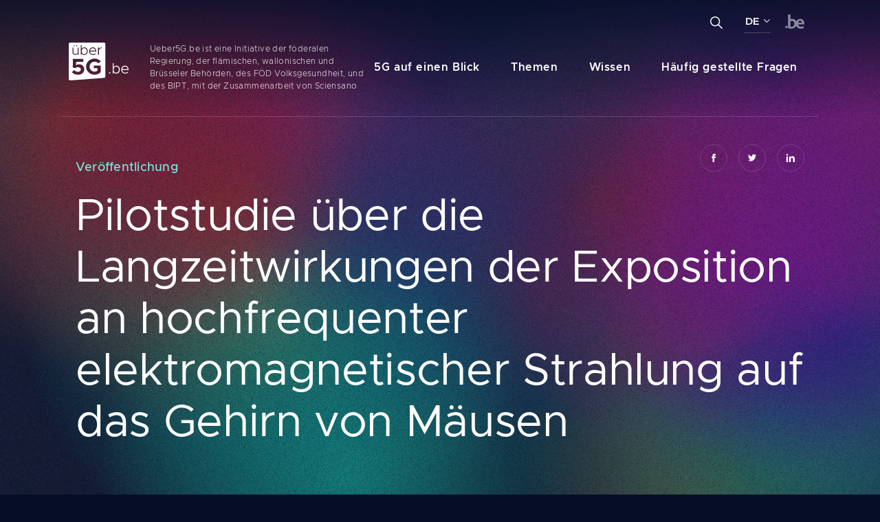

--- FILE ---
content_type: text/html; charset=UTF-8
request_url: https://ueber5g.be/veroffentlichungen/pilotstudie-%C3%BCber-die-langzeitwirkungen-der-exposition-an-hochfrequenter-elektromagnetischer-strahlung-auf-das-gehirn-von-m%C3%A4usen
body_size: 7830
content:
                            <!DOCTYPE html>
<html lang="de" xml:lang="de">
<head>
    <meta charset="utf-8">
    <meta http-equiv="x-ua-compatible" content="ie=edge">
    <meta name="viewport" content="width=device-width, initial-scale=1, shrink-to-fit=no">
            				
	<title>Pilotstudie über die Langzeitwirkungen der Exposition an hochfrequenter elektromagnetischer Strahlung auf das Gehirn von Mäusen - Über 5G</title>
	<meta name="description" content="" />

	<meta property="fb:app_id" content="">
	<meta property="og:url" content="https://ueber5g.be/veroffentlichungen/pilotstudie-%C3%BCber-die-langzeitwirkungen-der-exposition-an-hochfrequenter-elektromagnetischer-strahlung-auf-das-gehirn-von-m%C3%A4usen" />
	<meta property="og:type" content="website" />
	<meta property="og:title" content="Pilotstudie über die Langzeitwirkungen der Exposition an hochfrequenter elektromagnetischer Strahlung auf das Gehirn von Mäusen - Über 5G" />
	<meta property="og:image" content="" />
	<meta property="og:image:width" content="1200" />
	<meta property="og:image:height" content="630" />
	<meta property="og:description" content="" />
	<meta property="og:site_name" content="Über 5G" />
	<meta property="og:locale" content="de_BE" />
	<meta property="og:locale:alternate" content="nl_BE" />
	<meta property="og:locale:alternate" content="fr_BE" />
	<meta property="og:locale:alternate" content="de_BE" />
	
	<meta name="twitter:card" content="summary_large_image" />
	<meta name="twitter:site" content="" />
	<meta name="twitter:url" content="https://ueber5g.be/veroffentlichungen/pilotstudie-%C3%BCber-die-langzeitwirkungen-der-exposition-an-hochfrequenter-elektromagnetischer-strahlung-auf-das-gehirn-von-m%C3%A4usen" />
	<meta name="twitter:title" content="Pilotstudie über die Langzeitwirkungen der Exposition an hochfrequenter elektromagnetischer Strahlung auf das Gehirn von Mäusen - Über 5G" />
	<meta name="twitter:description" content="" />
	<meta name="twitter:image" content="" />

	
	<link rel="home" href="https://ueber5g.be/" />
	<link rel="canonical" href="https://ueber5g.be/veroffentlichungen/pilotstudie-über-die-langzeitwirkungen-der-exposition-an-hochfrequenter-elektromagnetischer-strahlung-auf-das-gehirn-von-mäusen">
        <link rel="icon" type="image/png" sizes="32x32" href="/assets/images/devices/favicon-32x32.png">
    <link rel="icon" type="image/png" sizes="16x16" href="/assets/images/devices/favicon-16x16.png">
    <link rel="icon" type="image/png" sizes="152x152" href="/assets/images/devices/favicon-152x152.png">
    <link rel="shortcut icon" href="/favicon.ico"  type="image/x-icon">
    <link rel="apple-touch-icon" href="/assets/images/devices/apple-touch-icon.png">
    <link rel="apple-touch-icon" sizes="76x76" href="/assets/images/devices/touch-icon-ipad.png">
    <link rel="apple-touch-icon" sizes="120x120" href="/assets/images/devices/touch-icon-iphone-retina.png">
    <link rel="apple-touch-icon" sizes="152x152" href="/assets/images/devices/touch-icon-ipad-retina.png">
    <meta name="application-name" content="Über 5G"/>
    <meta name="msapplication-square70x70logo" content="/assets/images/devices/tiny.png"/>
    <meta name="msapplication-square150x150logo" content="/assets/images/devices/square.png"/>
    <meta name="msapplication-wide310x150logo" content="/assets/images/devices/wide.png"/>
    <meta name="msapplication-square310x310logo" content="/assets/images/devices/large.png"/>
    <!-- stylesheet(s) -->
        <link rel="stylesheet" href="https://unpkg.com/aos@2.3.1/dist/aos.css?v=2.3.1">
    <link rel="stylesheet" href="/assets/css/fontawesome/css/all.min.css?v=5.13.1">
    <link rel="stylesheet" href="/assets/css/app.min.css?v=1.03">
                                                
<!-- Matomo -->
<script>
  var _paq = window._paq = window._paq || [];
  /* tracker methods like "setCustomDimension" should be called before "trackPageView" */
  _paq.push(["setCookieDomain", "*.over5g.be"]);
  _paq.push(["setDomains", ["*.over5g.be","*.parlons5g.be","*.ueber5g.be"]]);
  _paq.push(['trackPageView']);
  _paq.push(['enableLinkTracking']);
  (function() {
    var u="https://mat01.bipt.be/";
    _paq.push(['setTrackerUrl', u+'matomo.php']);
    _paq.push(['setSiteId', '5']);
    var d=document, g=d.createElement('script'), s=d.getElementsByTagName('script')[0];
    g.async=true; g.src=u+'matomo.js'; s.parentNode.insertBefore(g,s);
  })();
</script>
<noscript><p><img src="https://mat01.bipt.be/matomo.php?idsite=5&amp;rec=1" style="border:0;" alt="" /></p></noscript>
<!-- End Matomo Code -->
    </head>
<body itemscope="itemscope" itemtype="http://schema.org/WebPage">
    <div id="site-5g">
        <nav class="navbar nav-component" itemscope="itemscope" itemtype="http://schema.org/SiteNavigationElement" data-navbar>
    <div class="container">
        <a class="navbar-brand navbar-brand-de" href="https://ueber5g.be/" rel="noopener" title="Auf der Startseite.">
            <span class="sronly">Über 5G</span>
        </a>
        <div data-toggle-button data-toggle-label="Mobile Navigation öffnen/schliessen"></div>
        <div class="navbar-wrapper navbar-collapse" id="main-collapse" data-nav-collapse>
            <div class="navbar-description">
                <p>Ueber5G.be ist eine Initiative der föderalen Regierung, der flämischen, wallonischen und Brüsseler Behörden, des FÖD Volksgesundheit, und des BIPT, mit der Zusammenarbeit von Sciensano</p>
            </div>
                                        <div class="navbar-navlist__wrapper">
                    <ul class="navbar-navlist">
                                                    <li class="navbar-navlist__item ">
                                <a class="navbar-navlist__link" href="https://ueber5g.be/thema/5g-auf-einen-blick" rel="noopener noreferrer" title="5G auf einen Blick">5G auf einen Blick</a>
                            </li>
                                                    <li class="navbar-navlist__item ">
                                <a class="navbar-navlist__link" href="https://ueber5g.be/themas" rel="noopener noreferrer" title="Themen">Themen</a>
                            </li>
                                                    <li class="navbar-navlist__item ">
                                <a class="navbar-navlist__link" href="https://ueber5g.be/wissen" rel="noopener noreferrer" title="Wissen">Wissen</a>
                            </li>
                                                    <li class="navbar-navlist__item ">
                                <a class="navbar-navlist__link" href="https://ueber5g.be/fragen" rel="noopener noreferrer" title="Häufig gestellte Fragen">Häufig gestellte Fragen</a>
                            </li>
                                            </ul>
                </div>
                        <div class="navbar-search">
                <form class="search-wrapper collapsed" method="get" action="search" >
    <label class="sronly" for="navbar-search__field">Geef een zoekterm in ...</label>
    <input data-search-autocomplete="https://ueber5g.be/api/search?term=" class="search-field" id="navbar-search__field" type="text" name="q" placeholder="Geef een zoekterm in ..." autocomplete="off">
    <button data-navbar-search class="search-button" type="submit">
        <span class="sronly">Zoeken</span>
        <svg width="18px" height="18px" viewBox="0 0 18 18" version="1.1" xmlns="http://www.w3.org/2000/svg" xmlns:xlink="http://www.w3.org/1999/xlink" role="presentation" aria-hidden="true">
    <g stroke="none" stroke-width="1" fill="none" fill-rule="evenodd">
        <g class="svg-fill" transform="translate(-1228.000000, -54.000000)" fill="#ffffff" fill-rule="nonzero">
            <g transform="translate(0.000000, -14.000000)">
                <g transform="translate(1228.000000, 68.000000)">
                    <path d="M17.8901496,16.8296192 L12.6612762,11.6007471 C13.6530367,10.3763574 14.2500266,8.81977544 14.2500266,7.12502911 C14.2500266,3.19630858 11.0537172,0 7.1249957,0 C3.19627421,0 0,3.19630858 0,7.12502911 C0,11.0537496 3.19630937,14.2500582 7.12503085,14.2500582 C8.81977759,14.2500582 10.3763599,13.6530333 11.6007499,12.6613083 L16.8296233,17.8901804 C16.9761198,18.0366065 17.2134954,18.0366065 17.3599919,17.8901804 L17.8901848,17.3599525 C18.0366109,17.2134912 18.0366109,16.9760454 17.8901496,16.8296192 Z M7.12503085,12.7500428 C4.02322174,12.7500428 1.50001575,10.2268375 1.50001575,7.12502911 C1.50001575,4.02322076 4.02322174,1.50001538 7.12503085,1.50001538 C10.22684,1.50001538 12.750046,4.02322076 12.750046,7.12502911 C12.750046,10.2268375 10.22684,12.7500428 7.12503085,12.7500428 Z"></path>
                </g>
            </g>
        </g>
    </g>
</svg>
    </button>
    <ul data-search-results class="search-results" tabindex="-1" aria-hidden="true">
                <li class="search-result__item search-result__all">
            <a data-search-all href="#" rel="noopener" title="Toon meer resultaten">Toon meer resultaten</a>
        </li>
    </ul>
</form>            </div>
                                        <div class="navbar-languages">
                    <button class="navbar-language" type="button">DE</button>
                    <ul class="navbar-language__dropdown">
                                                    <li class="navbar-language__item">
                                <a class="navbar-language__link " href="https://over5g.be/" rel="noopener noreferrer" title="NL">NL</a>
                            </li>
                                                    <li class="navbar-language__item">
                                <a class="navbar-language__link " href="https://parlons5g.be/" rel="noopener noreferrer" title="FR">FR</a>
                            </li>
                                                    <li class="navbar-language__item">
                                <a class="navbar-language__link active" href="https://ueber5g.be/" rel="noopener noreferrer" title="DE">DE</a>
                            </li>
                                            </ul>
                </div>
                    </div>
    </div>
</nav>
        <main class="page entry" role="main" itemscope="itemscope" itemprop="mainContentOfPage">
                            <header class="pgs hero" itemscope="itemscope" itemtype="http://schema.org/WPHeader">
    <div class="container">
        <ul class="share-list">
        <li class="share-list__item">
        <a class="share-list__link" href="https://www.facebook.com/sharer.php?u=https://ueber5g.be/veroffentlichungen/pilotstudie-über-die-langzeitwirkungen-der-exposition-an-hochfrequenter-elektromagnetischer-strahlung-auf-das-gehirn-von-mäusen" rel="noopener noreferrer" title="Teilen auf Facebook">
            <svg width="6px" height="12px" viewBox="0 0 6 12" version="1.1" xmlns="http://www.w3.org/2000/svg" xmlns:xlink="http://www.w3.org/1999/xlink" aria-label="Teilen auf Facebook">
    <g stroke="none" stroke-width="1" fill="none" fill-rule="evenodd">
        <g class="svg-fill" transform="translate(-1225.000000, -251.000000)" fill="#FFFFFF" fill-rule="nonzero">
            <g transform="translate(1151.000000, 237.000000)">
                <g transform="translate(74.000000, 14.000000)">
                    <path d="M1.5,4 L0,4 L0,6 L1.5,6 L1.5,12 L4,12 L4,6 L5.821,6 L6,4 L4,4 L4,3.1665 C4,2.689 4.096,2.5 4.5575,2.5 L6,2.5 L6,0 L4.096,0 C2.298,0 1.5,0.7915 1.5,2.3075 L1.5,4 Z"></path>
                </g>
            </g>
        </g>
    </g>
</svg>
        </a>
    </li>
    <li class="share-list__item">
        <a class="share-list__link" href="https://twitter.com/intent/tweet?url=https://ueber5g.be/veroffentlichungen/pilotstudie-über-die-langzeitwirkungen-der-exposition-an-hochfrequenter-elektromagnetischer-strahlung-auf-das-gehirn-von-mäusen&amp;text=Pilotstudie über die Langzeitwirkungen der Exposition an hochfrequenter elektromagnetischer Strahlung auf das Gehirn von Mäusen" rel="noopener noreferrer" title="Teilen auf Twitter">
            <svg width="12px" height="11px" viewBox="0 0 12 11" version="1.1" xmlns="http://www.w3.org/2000/svg" xmlns:xlink="http://www.w3.org/1999/xlink" aria-label="Teilen auf Twitter">
    <g stroke="none" stroke-width="1" fill="none" fill-rule="evenodd">
        <g class="svg-fill" transform="translate(-1278.000000, -252.000000)" fill="#FFFFFF" fill-rule="nonzero">
            <g transform="translate(1151.000000, 237.000000)">
                <g transform="translate(127.000000, 15.000000)">
                    <path d="M12,1.20207295 C11.5585,1.40614943 11.084,1.54358869 10.586,1.60554048 C11.0945,1.28849309 11.485,0.786110936 11.6685,0.187417177 C11.193,0.48103742 10.666,0.694484761 10.105,0.809538083 C9.6565,0.311320755 9.016,0 8.308,0 C6.7185,0 5.5505,1.5441093 5.9095,3.14704676 C3.864,3.04032309 2.05,2.01994068 0.8355,0.469063545 C0.1905,1.62115858 0.501,3.12830504 1.597,3.89150943 C1.194,3.87797375 0.814,3.76292043 0.4825,3.57081782 C0.4555,4.75831388 1.273,5.86928125 2.457,6.1165678 C2.1105,6.21444122 1.731,6.23734776 1.345,6.16029848 C1.658,7.17859847 2.567,7.91941692 3.645,7.94024106 C2.61,8.78518016 1.306,9.16261753 0,9.00227172 C1.0895,9.72955449 2.384,10.1538462 3.774,10.1538462 C8.345,10.1538462 10.9275,6.13426832 10.7715,2.52909068 C11.2525,2.16727141 11.67,1.71590837 12,1.20207295 Z"></path>
                </g>
            </g>
        </g>
    </g>
</svg>
        </a>
    </li>
    <li class="share-list__item">
        <a class="share-list__link" href="https://www.linkedin.com/sharing/share-offsite/?url=https://ueber5g.be/veroffentlichungen/pilotstudie-über-die-langzeitwirkungen-der-exposition-an-hochfrequenter-elektromagnetischer-strahlung-auf-das-gehirn-von-mäusen" rel="noopener noreferrer" title="Teilen auf Linkedin">
            <svg width="13px" height="12px" viewBox="0 0 13 12" version="1.1" xmlns="http://www.w3.org/2000/svg" xmlns:xlink="http://www.w3.org/1999/xlink" aria-label="Teilen auf Linkedin">
    <g stroke="none" stroke-width="1" fill="none" fill-rule="evenodd">
        <g class="svg-fill" transform="translate(-1333.000000, -251.000000)" fill="#FFFFFF" fill-rule="nonzero">
            <g transform="translate(1151.000000, 237.000000)">
                <g transform="translate(182.000000, 14.000000)">
                    <path d="M2.59826087,1.30434783 C2.59826087,2.02486957 2.01913043,2.60869565 1.30434783,2.60869565 C0.589565217,2.60869565 0.0104347826,2.02486957 0.0104347826,1.30434783 C0.0104347826,0.584347826 0.589565217,0 1.30434783,0 C2.01913043,0 2.59826087,0.584347826 2.59826087,1.30434783 Z M2.60869565,3.65217391 L0,3.65217391 L0,12 L2.60869565,12 L2.60869565,3.65217391 Z M6.77321739,3.65217391 L4.18121739,3.65217391 L4.18121739,12 L6.77373913,12 L6.77373913,7.61791304 C6.77373913,5.1813913 9.91930435,4.98208696 9.91930435,7.61791304 L9.91930435,12 L12.5217391,12 L12.5217391,6.71426087 C12.5217391,2.60295652 7.86678261,2.75269565 6.77321739,4.77652174 L6.77321739,3.65217391 Z"></path>
                </g>
            </g>
        </g>
    </g>
</svg>
        </a>
    </li>
</ul>
<script>
    function bookmarkMe () {
        if (window.sidebar && window.sidebar.addPanel) {
            window.sidebar.addPanel(document.title, window.location.href, '');
        } else if (window.external && ('AddFavorite' in window.external)) {
            window.external.AddFavorite(location.href, document.title);
        } else if (window.opera && window.print) {
            this.title = document.title;
            return true;
        } else {
            alert('Press ' + (navigator.userAgent.toLowerCase().indexOf('mac') != -1 ? 'Command/Cmd' : 'CTRL') + ' + D to bookmark this page.');
        }
    }
</script>        <h1 class="title-page" itemprop="headline">
            <span class="title-page__main" data-aos="fade-right">Veröffentlichung</span>
            <span class="title-page__sub" data-aos="fade-right" data-aos-delay="50">Pilotstudie über die Langzeitwirkungen der Exposition an hochfrequenter elektromagnetischer Strahlung auf das Gehirn von Mäusen</span>
        </h1>
                                        </div>
</header>
    <section class="pgs entry">
        <div class="container">
            <div class="row">
                <div class="column-main meta">
                                    <a class="button-text button-text__back" href="https://ueber5g.be/wissen#veröffentlichungen" rel="noopener noreferrer" title="Wissen">Entdecken Sie alle veröffentlichungen</a>
        <div class="meta-wrapper">
        <div class="file-info__wrapper">
                        <p class="file-theme">Veröffentlichung - <a href="https://ueber5g.be/thema/gesundheit" rel="noopener noreferrer" title="Gesundheit">Gesundheit</a></p>
                    </div>
                    <div class="sources-wrapper">
                <p><strong>Quelle</strong> via <a href="https://doi.org/10.3390/ijerph20043025 " target="_blank" rel="noopener noreferrer" title="MDPI">MDPI</a></p>
            </div>
                        <div class="share-wrapper">
            <p class="share-label">Teilen</p>
            <ul class="share-list">
        <li class="share-list__item">
        <a class="share-list__link" href="https://www.facebook.com/sharer.php?u=https://ueber5g.be/veroffentlichungen/pilotstudie-über-die-langzeitwirkungen-der-exposition-an-hochfrequenter-elektromagnetischer-strahlung-auf-das-gehirn-von-mäusen" rel="noopener noreferrer" title="Teilen auf Facebook">
            <svg width="6px" height="12px" viewBox="0 0 6 12" version="1.1" xmlns="http://www.w3.org/2000/svg" xmlns:xlink="http://www.w3.org/1999/xlink" aria-label="Teilen auf Facebook">
    <g stroke="none" stroke-width="1" fill="none" fill-rule="evenodd">
        <g class="svg-fill" transform="translate(-1225.000000, -251.000000)" fill="#FFFFFF" fill-rule="nonzero">
            <g transform="translate(1151.000000, 237.000000)">
                <g transform="translate(74.000000, 14.000000)">
                    <path d="M1.5,4 L0,4 L0,6 L1.5,6 L1.5,12 L4,12 L4,6 L5.821,6 L6,4 L4,4 L4,3.1665 C4,2.689 4.096,2.5 4.5575,2.5 L6,2.5 L6,0 L4.096,0 C2.298,0 1.5,0.7915 1.5,2.3075 L1.5,4 Z"></path>
                </g>
            </g>
        </g>
    </g>
</svg>
        </a>
    </li>
    <li class="share-list__item">
        <a class="share-list__link" href="https://twitter.com/intent/tweet?url=https://ueber5g.be/veroffentlichungen/pilotstudie-über-die-langzeitwirkungen-der-exposition-an-hochfrequenter-elektromagnetischer-strahlung-auf-das-gehirn-von-mäusen&amp;text=Pilotstudie über die Langzeitwirkungen der Exposition an hochfrequenter elektromagnetischer Strahlung auf das Gehirn von Mäusen" rel="noopener noreferrer" title="Teilen auf Twitter">
            <svg width="12px" height="11px" viewBox="0 0 12 11" version="1.1" xmlns="http://www.w3.org/2000/svg" xmlns:xlink="http://www.w3.org/1999/xlink" aria-label="Teilen auf Twitter">
    <g stroke="none" stroke-width="1" fill="none" fill-rule="evenodd">
        <g class="svg-fill" transform="translate(-1278.000000, -252.000000)" fill="#FFFFFF" fill-rule="nonzero">
            <g transform="translate(1151.000000, 237.000000)">
                <g transform="translate(127.000000, 15.000000)">
                    <path d="M12,1.20207295 C11.5585,1.40614943 11.084,1.54358869 10.586,1.60554048 C11.0945,1.28849309 11.485,0.786110936 11.6685,0.187417177 C11.193,0.48103742 10.666,0.694484761 10.105,0.809538083 C9.6565,0.311320755 9.016,0 8.308,0 C6.7185,0 5.5505,1.5441093 5.9095,3.14704676 C3.864,3.04032309 2.05,2.01994068 0.8355,0.469063545 C0.1905,1.62115858 0.501,3.12830504 1.597,3.89150943 C1.194,3.87797375 0.814,3.76292043 0.4825,3.57081782 C0.4555,4.75831388 1.273,5.86928125 2.457,6.1165678 C2.1105,6.21444122 1.731,6.23734776 1.345,6.16029848 C1.658,7.17859847 2.567,7.91941692 3.645,7.94024106 C2.61,8.78518016 1.306,9.16261753 0,9.00227172 C1.0895,9.72955449 2.384,10.1538462 3.774,10.1538462 C8.345,10.1538462 10.9275,6.13426832 10.7715,2.52909068 C11.2525,2.16727141 11.67,1.71590837 12,1.20207295 Z"></path>
                </g>
            </g>
        </g>
    </g>
</svg>
        </a>
    </li>
    <li class="share-list__item">
        <a class="share-list__link" href="https://www.linkedin.com/sharing/share-offsite/?url=https://ueber5g.be/veroffentlichungen/pilotstudie-über-die-langzeitwirkungen-der-exposition-an-hochfrequenter-elektromagnetischer-strahlung-auf-das-gehirn-von-mäusen" rel="noopener noreferrer" title="Teilen auf Linkedin">
            <svg width="13px" height="12px" viewBox="0 0 13 12" version="1.1" xmlns="http://www.w3.org/2000/svg" xmlns:xlink="http://www.w3.org/1999/xlink" aria-label="Teilen auf Linkedin">
    <g stroke="none" stroke-width="1" fill="none" fill-rule="evenodd">
        <g class="svg-fill" transform="translate(-1333.000000, -251.000000)" fill="#FFFFFF" fill-rule="nonzero">
            <g transform="translate(1151.000000, 237.000000)">
                <g transform="translate(182.000000, 14.000000)">
                    <path d="M2.59826087,1.30434783 C2.59826087,2.02486957 2.01913043,2.60869565 1.30434783,2.60869565 C0.589565217,2.60869565 0.0104347826,2.02486957 0.0104347826,1.30434783 C0.0104347826,0.584347826 0.589565217,0 1.30434783,0 C2.01913043,0 2.59826087,0.584347826 2.59826087,1.30434783 Z M2.60869565,3.65217391 L0,3.65217391 L0,12 L2.60869565,12 L2.60869565,3.65217391 Z M6.77321739,3.65217391 L4.18121739,3.65217391 L4.18121739,12 L6.77373913,12 L6.77373913,7.61791304 C6.77373913,5.1813913 9.91930435,4.98208696 9.91930435,7.61791304 L9.91930435,12 L12.5217391,12 L12.5217391,6.71426087 C12.5217391,2.60295652 7.86678261,2.75269565 6.77321739,4.77652174 L6.77321739,3.65217391 Z"></path>
                </g>
            </g>
        </g>
    </g>
</svg>
        </a>
    </li>
</ul>
<script>
    function bookmarkMe () {
        if (window.sidebar && window.sidebar.addPanel) {
            window.sidebar.addPanel(document.title, window.location.href, '');
        } else if (window.external && ('AddFavorite' in window.external)) {
            window.external.AddFavorite(location.href, document.title);
        } else if (window.opera && window.print) {
            this.title = document.title;
            return true;
        } else {
            alert('Press ' + (navigator.userAgent.toLowerCase().indexOf('mac') != -1 ? 'Command/Cmd' : 'CTRL') + ' + D to bookmark this page.');
        }
    }
</script>        </div>
            </div>
                </div>
                <div class="column-main content">
                                                    <div class="blocks-wrapper">
                    <div class="block block-regular" data-aos="fade-up" id="spandole-dinu-s-catrina-am-voinea-oc-et-al" data-sidebar-section="spandole-dinu-s-catrina-am-voinea-oc-et-al">
            <h2 class="title-sub">Spandole-Dinu S, Catrina AM, Voinea OC, et al.</h2>
        <div class="editor-content block-content lead">
        <p>In dieser Studie untersuchten die Forscher die langfristigen Auswirkungen einer Exposition an Hochfrequenzen (HF) auf das Gehirn von Mäusen. Insbesondere bezweckte diese Studie, mögliche Veränderungen im Verhalten, aber auch in der Gehirnstruktur, sowie die DNA-Methylierung im Gehirn von Radiofrequenzstrahlung ausgesetzten Mäusen zu untersuchen. Methylierung bedeutet, dass eine CH3-Gruppe (ein Kohlenstoffatom und 3 Wasserstoffatome) sich an die DNA bindet und die Art und Weise, worauf die DNA gelesen wird, verändert. Die DNA-Methylierung deaktiviert die Gene sowohl auf stabile als auch auf potenziell umkehrbare Weise.</p>
    </div>
</div>                    <div class="block block-regular" data-aos="fade-up" >
        <div class="editor-content block-content ">
        <p>Die Forscher stellen auch die in Laborstudien verwendeten Expositionssysteme in Frage, die möglicherweise nicht die Exposition im wirklichen Leben widerspiegeln. Daher haben sie Vergleiche zwischen einer Gruppe von Mäusen unter „realen“ Expositionsbedingungen (ähnlich mit dem täglichen Leben) und einer Gruppe unter Laborbedingungen durchgeführt.</p>
<p> Mäuse wurden 16 Wochen lang kontinuierlich Funkfrequenzen von einem WLAN-Router, ähnlich denen in Wohnungen („reale“ Exposition), und einem Laborgerät mit einer Frequenz von 2,45 GHz, ausgesetzt. In dieser Studie wurde auch eine dritte Gruppe von Mäusen verwendet, d. h. die Kontrollgruppe, eine nicht Radiofrequenzen ausgesetzte Gruppe von Mäusen.Vor und nach der Exposition wurden Verhaltenstests durchgeführt. Am Ende des Experiments wurden Gewebeanalysen des Gehirns der Mäuse und Tests durchgeführt, um Veränderungen der DNA-Methylierung zu beurteilen.</p>
<p> Insgesamt wurden 30 gesunde männliche Mäuse in dieser Studie verwendet. Davon waren 10 in die Kontrollgruppe (nicht exponiert), 10 in die Gruppe mit dem WLAN-Router als Expositionssystem und 10 in die Gruppe mit der Laborausrüstung aufgenommen.</p>
<p>Die Forscher beobachteten eine höhere Bewegungsaktivität (zurückgelegte Entfernung und Geschwindigkeit) bei den Mäusen in der Gruppe, die der HF des Laborgeräts ausgesetzt war, im Vergleich zu der Gruppe, die der HF des WLAN-Routers ausgesetzt war. Die Forscher betonen den mangelnden Zusammenhang zwischen den Ergebnissen der verschiedenen Studien zur Sache. Sie erwähnen, dass einige Studien eine Zunahme der Bewegungsaktivität bei HF ausgesetzten Mäusen zeigen, während andere eine Abnahme dieser Aktivität zeigen.</p>
<p>Bei der mikroskopischen Analyse des Gehirns exponierter Mäuse wurden jedoch keine strukturellen Veränderungen im Gehirn (Kortex, Hippocampus, Kleinhirn) unabhängig von der Gruppe, beobachtet. Die globale DNA-Methylierung war bei den exponierten Mäusen geringer als bei den nicht exponierten Mäusen.</p>
<p> Obwohl es eine Kontrollgruppe gibt, die Teil der Qualitätskriterien, die in experimentellen Studien erfüllt werden müssen, ist, ist es wichtig, darauf hinzuweisen, dass diese Studie erhebliche Einschränkungen aufweist. Die Forscher berichten tatsächlich über Blindtests, d. h. ohne dass die Forscher wissen, ob die Mäuse „exponiert“ sind oder „nicht“, aber nur für die mikroskopischen Beobachtungen. Die Durchführung von Blindstudien ist wichtig, weil dadurch eine Einschränkung beseitigt werden kann, nämlich den Einfluss, auch unerwünscht, des Versuchsforschers auf die Ergebnisse. </p>
<p>Außerdem wurde die Temperatur der Mäuse während der Versuche nicht registriert. Schließlich wurden die Experimente nur an einer kleinen Anzahl von Tieren in jeder Gruppe durchgeführt, so dass es nicht möglich ist, die Ergebnisse zu verallgemeinern. </p>
<p> Die Autoren schlussfolgern, dass mehr Forschung erforderlich ist, um die zugrunde liegenden Mechanismen und möglichen Auswirkungen von Hochfrequenzstrahlung auf das Gehirn zu verstehen. </p>
<p>Auf der Grundlage dieser Studie ist es daher nicht plausibel, einen Zusammenhang zwischen Funkfrequenzen und Auswirkungen auf das Gehirn herzustellen.</p>
    </div>
</div>            </div>
                </div>
            </div>
        </div>
    </section>

        <section class="pgs related ">
        <div class="container">
            <div class="title-wrapper">
                                    <h2 class="title-related">Weiter Zusammenhäng</h2>
                            </div>

            <div class="list-related" role="list">
                                                <article class="related-item__wrapper" role="listitem">
    <a class="related-item" href="https://ueber5g.be/thema/gesundheit" rel="noopener noreferrer" title="Gesundheit">
        <div class="image-wrapper">
                                                                                                    <picture class="image-thumbnail__related" itemprop="image" aria-label="Gesundheit">
                <source srcset="/images/_660x400_crop_center-center_75_none/5718/iStock-1069962264.webp" type="image/webp">
                <img src="/images/_660x400_crop_center-center_75_none/iStock-1069962264.jpg" alt="Gesundheit">
            </picture>
        </div>
        <div class="content-wrapper">
            <p class="theme-label">
                                    <i class="fas fa-heart" aria-hidden="true"></i>
                 Gesundheit
            </p>
            <h3 class="title-section item-title">5G und Gesundheit</h3>
                            <div class="editor-content item-description">
                    <p>Bei der Einführung neuer Technologien wie 5G stehen Sicherheit und Gesundheit der Bürger an erster Stelle. Mögliche Auswirkungen auf die Gesundheit und sonstige Risiken werden von wissenschaftlichen Einrichtungen fortlaufend und eingehend untersucht.</p>
                </div>
                    </div>
    </a>
</article>                            </div>
                                        <div class="button-wrapper">
                    <a class="button" href="https://ueber5g.be/thema/gesundheit" rel="noopener noreferrer" title="Gesundheit">Theme ansehen</a>
                </div>
                    </div>
    </section>
        </main>
        <footer class="site-footer nav-component" itemscope="itemscope" itemtype="http://schema.org/WPFooter">
    <div class="container">
        <div class="row">
            <div class="column about">
                <a class="navbar-brand navbar-brand-de" href="https://ueber5g.be/" rel="noopener noreferrer" title="Auf der Startseite.">
                    <span class="sronly">Über 5G</span>
                </a>
                <div class="navbar-description">
                    <p>Ueber5G.be ist eine Initiative der föderalen Regierung, der flämischen, wallonischen und Brüsseler Behörden, des FÖD Volksgesundheit, und des BIPT, mit der Zusammenarbeit von Sciensano</p>
                </div>
                                    <div class="button-wrapper">
                        <a class="button-text button-text__white" href="https://ueber5g.be/was-ist-ueber5g"  rel="noopener noreferrer" title="Was ist ueber5g.be?">Was ist ueber5g.be?</a>
                    </div>
                            </div>
            <div class="column sitemap">
                <div class="row">
                    <div class="column top">
                                                                            <ul class="navbar-navlist navbar-navlist__main">
                                                                    <li class="navbar-navlist__item">
                                        <a class="navbar-navlist__link " href="https://ueber5g.be/thema/5g-auf-einen-blick" rel="noopener noreferrer" title="5G auf einen Blick">5G auf einen Blick</a>
                                    </li>
                                                                    <li class="navbar-navlist__item">
                                        <a class="navbar-navlist__link " href="https://ueber5g.be/themas" rel="noopener noreferrer" title="Themen">Themen</a>
                                    </li>
                                                                    <li class="navbar-navlist__item">
                                        <a class="navbar-navlist__link " href="https://ueber5g.be/wissen" rel="noopener noreferrer" title="Wissen">Wissen</a>
                                    </li>
                                                                    <li class="navbar-navlist__item">
                                        <a class="navbar-navlist__link " href="https://ueber5g.be/fragen" rel="noopener noreferrer" title="Häufig gestellte Fragen">Häufig gestellte Fragen</a>
                                    </li>
                                                            </ul>
                                            </div>
                                                                                    <div class="column left">
                            <ul class="navbar-navlist navbar-navlist__sub">
                                                                    <li class="navbar-navlist__item">
                                        <a class="navbar-navlist__link" href="https://ueber5g.be/thema/digitaler-wandel" rel="noopener noreferrer" title="Ökologischer Fußabdruck">Ökologischer Fußabdruck</a>
                                    </li>
                                                                    <li class="navbar-navlist__item">
                                        <a class="navbar-navlist__link" href="https://ueber5g.be/thema/gesundheit" rel="noopener noreferrer" title="Gesundheit">Gesundheit</a>
                                    </li>
                                                                    <li class="navbar-navlist__item">
                                        <a class="navbar-navlist__link" href="https://ueber5g.be/thema/5g-ökonomie" rel="noopener noreferrer" title="Ökonomie">Ökonomie</a>
                                    </li>
                                                                    <li class="navbar-navlist__item">
                                        <a class="navbar-navlist__link" href="https://ueber5g.be/thema/technologie" rel="noopener noreferrer" title="Technologie">Technologie</a>
                                    </li>
                                                                    <li class="navbar-navlist__item">
                                        <a class="navbar-navlist__link" href="https://ueber5g.be/thema/digitale-teilhabe" rel="noopener noreferrer" title="Gesellschaft">Gesellschaft</a>
                                    </li>
                                                                    <li class="navbar-navlist__item">
                                        <a class="navbar-navlist__link" href="https://ueber5g.be/thema/geschichte-und-gesetzgebung" rel="noopener noreferrer" title="Geschichte und Gegenwart">Geschichte und Gegenwart</a>
                                    </li>
                                                                <li class="navbar-navlist__item">
                                    <a class="navbar-navlist__link" href="https://ueber5g.be/themas" rel="noopener noreferrer" title="Alle Themen">Alle Themen</a>
                                </li>
                            </ul>
                        </div>
                    
                                                                <div class="column right">
                            <ul class="navbar-navlist navbar-navlist__sub">
                                <li class="navbar-navlist__item">
                                    <a class="navbar-navlist__link" href="https://ueber5g.be/wissen#videos" rel="noopener noreferrer" title="Videos" data-local-nav>Videos</a>
                                </li>
                                <li class="navbar-navlist__item">
                                    <a class="navbar-navlist__link" href="https://ueber5g.be/wissen#infografiken" rel="noopener noreferrer" title="Infografiken" data-local-nav>Infografiken</a>
                                </li>
                                <li class="navbar-navlist__item">
                                    <a class="navbar-navlist__link" href="https://ueber5g.be/wissen#fallstudien" rel="noopener noreferrer" title="Fallstudien" data-local-nav>Fallstudien</a>
                                </li>
                                <li class="navbar-navlist__item">
                                    <a class="navbar-navlist__link" href="https://ueber5g.be/wissen#veröffentlichungen" rel="noopener noreferrer" title="Veröffentlichungen" data-local-nav>Veröffentlichungen</a>
                                </li>
                                                                <li class="navbar-navlist__item">
                                    <a class="navbar-navlist__link" href="https://ueber5g.be/wissen#blogbeiträge" rel="noopener noreferrer" title="Blogbeiträge" data-local-nav>Blogbeiträge</a>
                                </li>
                                <li class="navbar-navlist__item">
                                    <a class="navbar-navlist__link" href="https://ueber5g.be/wissen" rel="noopener noreferrer" title="Alle Informationen">Alle Informationen</a>
                                </li>
                            </ul>
                        </div>
                                    </div>
            </div>
            <div class="column legal">
                                                    <ul class="navbar-navlist navbar-navlist__legal">
                                                    <li class="navbar-navlist__item">
                                <a class="navbar-navlist__link " href="https://ueber5g.be/haftungsausschluss" rel="noopener noreferrer" title="Haftungsausschluss">Haftungsausschluss</a>
                            </li>
                                                    <li class="navbar-navlist__item">
                                <a class="navbar-navlist__link " href="https://ueber5g.be/datenschutz-und-cookies" rel="noopener noreferrer" title="Datenschutz und Cookies">Datenschutz und Cookies</a>
                            </li>
                                                    <li class="navbar-navlist__item">
                                <a class="navbar-navlist__link " href="https://ueber5g.be/erklärung-zur-barrierefreiheit" rel="noopener noreferrer" title="Erklärung zur Barrierefreiheit">Erklärung zur Barrierefreiheit</a>
                            </li>
                                            </ul>
                            </div>
        </div>
    </div>
</footer>    </div>
    <!--<svg></svg>-->
        <script src="https://unpkg.com/aos@2.3.1/dist/aos.js?v=2.3.1"></script>
    <script src="/assets/js/app.min.js?v=1.01"></script>
    <script src="/assets/js/background.min.js?v=1.1"></script>
</body>
</html><!-- Cached by Blitz on 2026-01-15T16:44:56+01:00 --><!-- Served by Blitz on 2026-01-21T09:05:17+01:00 -->

--- FILE ---
content_type: text/css
request_url: https://ueber5g.be/assets/css/app.min.css?v=1.03
body_size: 16635
content:
@charset "UTF-8";
/*!
Theme Name: Over-5G by Antenna
Author: Antenna
Author URI: https://weareantenna.be/
Version: 1.0.0
*/
@font-face {
  font-family: 'Mtrpls';
  src: url("/assets/fonts/metropolis-regular.eot");
  src: url("/assets/fonts/metropolis-regular.woff2") format("woff2"), url("/assets/fonts/metropolis-regular.woff") format("woff"), url("/assets/fonts/metropolis-regular.ttf") format("truetype"), url("/assets/fonts/metropolis-regular.svg#Metropolis") format("svg");
  font-weight: 400;
  font-style: normal; }

@font-face {
  font-family: 'Mtrpls';
  src: url("/assets/fonts/metropolis-regularitalic.eot");
  src: url("/assets/fonts/metropolis-regularitalic.woff2") format("woff2"), url("/assets/fonts/metropolis-regularitalic.woff") format("woff"), url("/assets/fonts/metropolis-regularitalic.ttf") format("truetype"), url("/assets/fonts/metropolis-regularitalic.svg#Metropolis") format("svg");
  font-weight: 400;
  font-style: italic; }

@font-face {
  font-family: 'Mtrpls';
  src: url("/assets/fonts/metropolis-light.eot");
  src: url("/assets/fonts/metropolis-light.woff2") format("woff2"), url("/assets/fonts/metropolis-light.woff") format("woff"), url("/assets/fonts/metropolis-light.ttf") format("truetype"), url("/assets/fonts/metropolis-light.svg#Metropolis") format("svg");
  font-weight: 300;
  font-style: normal; }

@font-face {
  font-family: 'Mtrpls';
  src: url("/assets/fonts/metropolis-lightitalic.eot");
  src: url("/assets/fonts/metropolis-lightitalic.woff2") format("woff2"), url("/assets/fonts/metropolis-lightitalic.woff") format("woff"), url("/assets/fonts/metropolis-lightitalic.ttf") format("truetype"), url("/assets/fonts/metropolis-lightitalic.svg#Metropolis") format("svg");
  font-weight: 300;
  font-style: italic; }

@font-face {
  font-family: 'Mtrpls';
  src: url("/assets/fonts/metropolis-extralight.eot");
  src: url("/assets/fonts/metropolis-extralight.woff2") format("woff2"), url("/assets/fonts/metropolis-extralight.woff") format("woff"), url("/assets/fonts/metropolis-extralight.ttf") format("truetype"), url("/assets/fonts/metropolis-extralight.svg#Metropolis") format("svg");
  font-weight: 200;
  font-style: normal; }

@font-face {
  font-family: 'Mtrpls';
  src: url("/assets/fonts/metropolis-extralightitalic.eot");
  src: url("/assets/fonts/metropolis-extralightitalic.woff2") format("woff2"), url("/assets/fonts/metropolis-extralightitalic.woff") format("woff"), url("/assets/fonts/metropolis-extralightitalic.ttf") format("truetype"), url("/assets/fonts/metropolis-extralightitalic.svg#Metropolis") format("svg");
  font-weight: 200;
  font-style: italic; }

@font-face {
  font-family: 'Mtrpls';
  src: url("/assets/fonts/metropolis-medium.eot");
  src: url("/assets/fonts/metropolis-medium.woff2") format("woff2"), url("/assets/fonts/metropolis-medium.woff") format("woff"), url("/assets/fonts/metropolis-medium.ttf") format("truetype"), url("/assets/fonts/metropolis-medium.svg#Metropolis") format("svg");
  font-weight: 500;
  font-style: normal; }

@font-face {
  font-family: 'Mtrpls';
  src: url("/assets/fonts/metropolis-mediumitalic.eot");
  src: url("/assets/fonts/metropolis-mediumitalic.woff2") format("woff2"), url("/assets/fonts/metropolis-mediumitalic.woff") format("woff"), url("/assets/fonts/metropolis-mediumitalic.ttf") format("truetype"), url("/assets/fonts/metropolis-mediumitalic.svg#Metropolis") format("svg");
  font-weight: 500;
  font-style: italic; }

@font-face {
  font-family: 'Mtrpls';
  src: url("/assets/fonts/metropolis-semibold.eot");
  src: url("/assets/fonts/metropolis-semibold.woff2") format("woff2"), url("/assets/fonts/metropolis-semibold.woff") format("woff"), url("/assets/fonts/metropolis-semibold.ttf") format("truetype"), url("/assets/fonts/metropolis-semibold.svg#Metropolis") format("svg");
  font-weight: 700;
  font-style: normal; }

@font-face {
  font-family: 'Mtrpls';
  src: url("/assets/fonts/metropolis-semibolditalic.eot");
  src: url("/assets/fonts/metropolis-semibolditalic.woff2") format("woff2"), url("/assets/fonts/metropolis-semibolditalic.woff") format("woff"), url("/assets/fonts/metropolis-semibolditalic.ttf") format("truetype"), url("/assets/fonts/metropolis-semibolditalic.svg#Metropolis") format("svg");
  font-weight: 700;
  font-style: italic; }

:root {
  --negative-margin: 0px; }

* {
  -webkit-box-sizing: border-box;
  -moz-box-sizing: border-box;
  box-sizing: border-box; }

body {
  margin: 0;
  padding: 0; }

ul, ol, h1, h2, h3, h4, h5, h6, p, span, li, fieldset {
  margin: 0;
  padding: 0; }

h1, h2, h3, h4, h5, h6, p, span, a, li, input, textarea, button, div {
  -webkit-font-smoothing: antialiased;
  -moz-osx-font-smoothing: grayscale; }

li {
  list-style: none; }

button, input, textarea, select {
  border: none;
  outline: none;
  background: transparent; }
  button:not([type="checkbox"]):not([type="radio"]), input:not([type="checkbox"]):not([type="radio"]), textarea:not([type="checkbox"]):not([type="radio"]), select:not([type="checkbox"]):not([type="radio"]) {
    -webkit-appearance: none;
    -moz-appearance: none;
    appearance: none; }

fieldset {
  border: 0; }

textarea {
  resize: vertical; }

audio, canvas, img, video {
  vertical-align: middle; }

img {
  display: block;
  max-width: 100%; }

.for-mobile {
  display: none; }

.sronly {
  width: 1px;
  height: 1px;
  margin: -1px;
  position: absolute;
  clip: rect(0, 0, 0, 0);
  overflow: hidden;
  white-space: nowrap;
  border: 0; }

.container {
  max-width: 960px;
  width: 100%;
  padding-right: 20px;
  padding-left: 20px;
  margin-right: auto;
  margin-left: auto;
  position: relative; }
  @media screen and (min-width: 1200px) {
    .container {
      max-width: 1100px; } }
  @media screen and (min-width: 1500px) {
    .container {
      max-width: 1260px; } }

.row {
  display: -ms-flexbox;
  display: flex;
  -ms-flex-wrap: wrap;
  flex-wrap: wrap; }

h1,
h2,
h3,
h4,
h5,
h6 {
  color: #FFFFFF;
  font-family: "Mtrpls", "Helvetica", "Arial", sans-serif;
  font-weight: 500; }
  h1.title-page,
  h2.title-page,
  h3.title-page,
  h4.title-page,
  h5.title-page,
  h6.title-page {
    font-size: 30px;
    line-height: 38px;
    font-weight: 400; }
    @media (min-width: 768px) {
      h1.title-page,
      h2.title-page,
      h3.title-page,
      h4.title-page,
      h5.title-page,
      h6.title-page {
        font-size: 35px;
        line-height: 42px; } }
    @media (min-width: 1024px) {
      h1.title-page,
      h2.title-page,
      h3.title-page,
      h4.title-page,
      h5.title-page,
      h6.title-page {
        font-size: 45px;
        line-height: 55px;
        letter-spacing: -0.1px; } }
    @media (min-width: 1200px) {
      h1.title-page,
      h2.title-page,
      h3.title-page,
      h4.title-page,
      h5.title-page,
      h6.title-page {
        font-size: 65px;
        line-height: 75px;
        letter-spacing: -0.354px; } }
    @media (min-width: 1500px) {
      h1.title-page,
      h2.title-page,
      h3.title-page,
      h4.title-page,
      h5.title-page,
      h6.title-page {
        font-size: 83px;
        line-height: 97px; } }
    h1.title-page strong,
    h2.title-page strong,
    h3.title-page strong,
    h4.title-page strong,
    h5.title-page strong,
    h6.title-page strong {
      color: #FFC602;
      font-weight: 400; }
    h1.title-page span,
    h2.title-page span,
    h3.title-page span,
    h4.title-page span,
    h5.title-page span,
    h6.title-page span {
      display: block; }
      h1.title-page span.title-page__main,
      h2.title-page span.title-page__main,
      h3.title-page span.title-page__main,
      h4.title-page span.title-page__main,
      h5.title-page span.title-page__main,
      h6.title-page span.title-page__main {
        margin-bottom: 20px;
        color: #77E7DA;
        font-family: "Mtrpls", "Helvetica", "Arial", sans-serif;
        font-size: 18px;
        line-height: 26px;
        font-weight: 500;
        letter-spacing: 0.24px; }
  h1.title-main,
  h2.title-main,
  h3.title-main,
  h4.title-main,
  h5.title-main,
  h6.title-main {
    color: #091332;
    font-size: 28px;
    line-height: 38px; }
    @media (min-width: 768px) {
      h1.title-main,
      h2.title-main,
      h3.title-main,
      h4.title-main,
      h5.title-main,
      h6.title-main {
        font-size: 30px;
        line-height: 42px;
        letter-spacing: -0.1px; } }
    @media (min-width: 1024px) {
      h1.title-main,
      h2.title-main,
      h3.title-main,
      h4.title-main,
      h5.title-main,
      h6.title-main {
        font-size: 50px;
        line-height: 62px;
        letter-spacing: -0.48px; } }
    h1.title-main strong,
    h2.title-main strong,
    h3.title-main strong,
    h4.title-main strong,
    h5.title-main strong,
    h6.title-main strong {
      color: #FFC602;
      font-weight: 500; }
  h1.title-sub,
  h2.title-sub,
  h3.title-sub,
  h4.title-sub,
  h5.title-sub,
  h6.title-sub {
    color: #091332;
    font-size: 26px;
    line-height: 34px; }
    @media (min-width: 768px) {
      h1.title-sub,
      h2.title-sub,
      h3.title-sub,
      h4.title-sub,
      h5.title-sub,
      h6.title-sub {
        font-size: 32px;
        line-height: 40px;
        letter-spacing: -0.12px; } }
    @media (min-width: 1200px) {
      h1.title-sub,
      h2.title-sub,
      h3.title-sub,
      h4.title-sub,
      h5.title-sub,
      h6.title-sub {
        font-size: 40px;
        line-height: 48px;
        letter-spacing: -0.38px; } }
  h1.title-section,
  h2.title-section,
  h3.title-section,
  h4.title-section,
  h5.title-section,
  h6.title-section {
    color: #091332;
    font-size: 22px;
    line-height: 32px; }
    @media (min-width: 1024px) {
      h1.title-section,
      h2.title-section,
      h3.title-section,
      h4.title-section,
      h5.title-section,
      h6.title-section {
        font-size: 28px;
        line-height: 38px; } }
    h1.title-section i,
    h2.title-section i,
    h3.title-section i,
    h4.title-section i,
    h5.title-section i,
    h6.title-section i {
      margin-right: 10px;
      color: #77E7DA;
      font-size: 25px; }
  h1.title-related,
  h2.title-related,
  h3.title-related,
  h4.title-related,
  h5.title-related,
  h6.title-related {
    color: #091332;
    font-size: 22px;
    line-height: 28px; }

p,
ul li,
ol li {
  color: #FFFFFF;
  font-family: "Mtrpls", "Helvetica", "Arial", sans-serif;
  font-size: 16px;
  line-height: 26px;
  font-weight: 300;
  letter-spacing: 0.1px; }
  @media (min-width: 768px) {
    p,
    ul li,
    ol li {
      font-size: 18px;
      line-height: 28px;
      font-weight: 300;
      letter-spacing: 0.3px; } }
  @media (min-width: 1200px) {
    p,
    ul li,
    ol li {
      font-size: 20px;
      line-height: 32px;
      letter-spacing: 0.4px; } }
  p strong,
  ul li strong,
  ol li strong {
    font-weight: 500; }
  p a,
  ul li a,
  ol li a {
    color: #FFC602;
    font-weight: 300;
    text-decoration: underline;
    transition: all 0.2s ease-in-out; }
    p a:hover, p a:active,
    ul li a:hover,
    ul li a:active,
    ol li a:hover,
    ol li a:active {
      color: #77E7DA; }

button {
  font-family: "Mtrpls", "Helvetica", "Arial", sans-serif; }

figure.quote-wrapper {
  display: block;
  margin: 60px 0; }
  figure.quote-wrapper blockquote {
    margin: 0; }
  figure.quote-wrapper figcaption {
    display: block;
    padding-left: 36px;
    margin-top: 15px;
    color: #091332;
    font-family: "Mtrpls", "Helvetica", "Arial", sans-serif;
    font-size: 15px;
    line-height: 23px;
    font-weight: 400;
    letter-spacing: 0.3px; }

blockquote {
  padding: 5px 0 5px 30px;
  margin: 60px 0;
  border-left: 6px solid #77E7DA;
  color: #091332;
  font-family: "Mtrpls", "Helvetica", "Arial", sans-serif;
  font-size: 22px;
  line-height: 32px;
  font-weight: 500;
  letter-spacing: 0; }
  @media (min-width: 768px) {
    blockquote {
      font-size: 28px;
      line-height: 42px; } }
  blockquote p {
    color: #091332;
    font-family: "Mtrpls", "Helvetica", "Arial", sans-serif;
    font-size: 22px;
    line-height: 32px;
    font-weight: 500;
    letter-spacing: 0; }
    @media (min-width: 768px) {
      blockquote p {
        font-size: 28px;
        line-height: 42px; } }

pre {
  padding: 30px;
  margin: 40px 0;
  background-color: #FFFFFF;
  color: rgba(0, 0, 0, 0.75);
  font-family: "Courier", serif;
  font-size: 14px;
  line-height: 24px;
  font-weight: 400;
  white-space: normal; }

.theme-label {
  opacity: 0.75;
  color: #091332;
  font-size: 15px;
  line-height: 20px;
  font-weight: 500;
  letter-spacing: 0.2px; }
  .theme-label i {
    margin-right: 5px;
    color: #77E7DA; }
  .theme-label a {
    color: #091332;
    text-decoration: none;
    transition: all 0.2s ease-in-out; }
    .theme-label a:hover, .theme-label a:active {
      color: #FFC602; }

.editor-content h1:first-child,
.editor-content h2:first-child,
.editor-content h3:first-child,
.editor-content h4:first-child,
.editor-content h5:first-child,
.editor-content h6:first-child {
  margin-top: 0; }

.editor-content h1:last-child,
.editor-content h2:last-child,
.editor-content h3:last-child,
.editor-content h4:last-child,
.editor-content h5:last-child,
.editor-content h6:last-child {
  margin-bottom: 0; }

.editor-content h1,
.editor-content h2,
.editor-content h3,
.editor-content h4,
.editor-content h5,
.editor-content h6 {
  color: #091332; }

.editor-content h1 {
  margin-top: 60px;
  margin-bottom: 40px;
  font-size: 40px;
  line-height: 52px;
  letter-spacing: -0.48px; }
  @media (min-width: 1024px) {
    .editor-content h1 {
      font-size: 50px;
      line-height: 62px; } }

.editor-content h2 {
  margin-top: 50px;
  margin-bottom: 30px;
  font-size: 32px;
  line-height: 36px;
  letter-spacing: -0.38px; }
  @media (min-width: 1024px) {
    .editor-content h2 {
      font-size: 40px;
      line-height: 42px; } }

.editor-content h3 {
  margin-top: 50px;
  margin-bottom: 30px;
  font-size: 24px;
  line-height: 30px;
  font-weight: 700;
  letter-spacing: -0.24px; }
  @media (min-width: 1024px) {
    .editor-content h3 {
      font-size: 25px;
      line-height: 35px; } }

.editor-content h4 {
  margin-top: 40px;
  margin-bottom: 25px;
  font-size: 20px;
  line-height: 28px;
  font-weight: 500;
  letter-spacing: 0; }
  @media (min-width: 1024px) {
    .editor-content h4 {
      font-size: 22px;
      line-height: 32px; } }

.editor-content h5 {
  margin-top: 40px;
  margin-bottom: 15px;
  font-size: 18px;
  line-height: 26px;
  font-weight: 700;
  text-transform: uppercase;
  letter-spacing: 0.2px; }
  @media (min-width: 1024px) {
    .editor-content h5 {
      font-size: 20px;
      line-height: 30px; } }

.editor-content h6 {
  margin-top: 30px;
  margin-bottom: 10px;
  font-size: 16px;
  line-height: 24px;
  font-weight: 500;
  text-transform: uppercase;
  letter-spacing: 0.2px;
  opacity: 0.75; }
  @media (min-width: 1024px) {
    .editor-content h6 {
      font-size: 18px;
      line-height: 28px; } }

.editor-content p,
.editor-content ul,
.editor-content ol {
  margin-bottom: 30px; }
  .editor-content p:last-child,
  .editor-content ul:last-child,
  .editor-content ol:last-child {
    margin-bottom: 0; }

.editor-content ul li,
.editor-content ol li {
  padding-left: 30px;
  margin-top: 8px;
  position: relative; }
  .editor-content ul li:before,
  .editor-content ol li:before {
    content: '';
    position: absolute;
    left: 0; }
  .editor-content ul li:first-child,
  .editor-content ol li:first-child {
    margin-top: 0; }

.editor-content ul li:before {
  display: block;
  width: 7px;
  height: 7px;
  top: 11px;
  background-color: #091332;
  border-radius: 50%; }

.editor-content ol {
  counter-reset: ol-counter; }
  .editor-content ol li {
    counter-increment: ol-counter; }
    .editor-content ol li:before {
      content: counters(ol-counter, ".") ". ";
      display: inline-block;
      top: 0;
      color: #77E7DA;
      font-family: "Mtrpls", "Helvetica", "Arial", sans-serif;
      font-weight: 500; }

.editor-content.medium p,
.editor-content.medium ul li,
.editor-content.medium ol li {
  font-size: 14px;
  line-height: 24px;
  letter-spacing: 0.1px; }
  @media (min-width: 768px) {
    .editor-content.medium p,
    .editor-content.medium ul li,
    .editor-content.medium ol li {
      font-size: 16px;
      line-height: 28px;
      letter-spacing: 0.32px; } }

.editor-content.large p,
.editor-content.large ul li,
.editor-content.large ol li {
  font-size: 18px;
  line-height: 28px;
  font-weight: 200;
  letter-spacing: 0; }
  .editor-content.large p strong,
  .editor-content.large ul li strong,
  .editor-content.large ol li strong {
    font-weight: 500; }
  @media (min-width: 1024px) {
    .editor-content.large p,
    .editor-content.large ul li,
    .editor-content.large ol li {
      font-size: 22px;
      line-height: 36px; } }
  @media (min-width: 1200px) {
    .editor-content.large p,
    .editor-content.large ul li,
    .editor-content.large ol li {
      font-size: 28px;
      line-height: 41px; } }

.editor-content.lead p,
.editor-content.lead ul li,
.editor-content.lead ol li {
  font-size: 18px;
  line-height: 28px;
  font-weight: 300;
  letter-spacing: 0; }
  @media (min-width: 1024px) {
    .editor-content.lead p,
    .editor-content.lead ul li,
    .editor-content.lead ol li {
      font-size: 22px;
      line-height: 32px; } }
  @media (min-width: 1200px) {
    .editor-content.lead p,
    .editor-content.lead ul li,
    .editor-content.lead ol li {
      font-size: 25px;
      line-height: 38px;
      font-weight: 200; } }

.editor-content.block-content p,
.editor-content.block-content ul li,
.editor-content.block-content ol li {
  color: #091332; }
  .editor-content.block-content p a,
  .editor-content.block-content ul li a,
  .editor-content.block-content ol li a {
    position: relative;
    z-index: 1;
    color: #091332;
    text-decoration: none;
    white-space: nowrap; }
    .editor-content.block-content p a:after,
    .editor-content.block-content ul li a:after,
    .editor-content.block-content ol li a:after {
      content: '';
      display: block;
      width: 100%;
      height: 18px;
      position: absolute;
      left: 0;
      bottom: -4px;
      background: linear-gradient(#00FFBD, #00EEFF);
      opacity: 0.5;
      z-index: -1; }

body {
  position: relative;
  background-color: #060E27;
  font-family: "Mtrpls", "Helvetica", "Arial", sans-serif; }
  body ::selection {
    background-color: #FFC602;
    color: #091332; }
  body ::-moz-selection {
    background-color: #FFC602;
    color: #091332; }

.cc-window.cc-floating {
  max-width: none !important;
  padding: 30px !important;
  box-shadow: 0 0 25px 0 rgba(0, 0, 0, 0.2); }
  @media screen and (min-width: 768px) {
    .cc-window.cc-floating {
      max-width: 400px !important; } }
  .cc-window.cc-floating .cc-message {
    margin-bottom: 25px;
    font-family: "Mtrpls", "Helvetica", "Arial", sans-serif;
    font-size: 16px;
    line-height: 28px;
    font-weight: 400; }
  .cc-window.cc-floating .cc-btn {
    display: inline-block;
    padding: 15px 25px;
    border-radius: 0;
    vertical-align: middle;
    cursor: pointer;
    transition: background 0.3s ease-in-out; }
    .cc-window.cc-floating .cc-btn.cc-deny:hover, .cc-window.cc-floating .cc-btn.cc-deny:active {
      text-decoration: none; }
    .cc-window.cc-floating .cc-btn.cc-allow:hover, .cc-window.cc-floating .cc-btn.cc-allow:active {
      text-decoration: none;
      background-color: #FFC602; }

.cc-window.cc-bottom {
  bottom: 0; }
  @media screen and (min-width: 768px) {
    .cc-window.cc-bottom {
      bottom: 30px; } }

.cc-window.cc-right {
  right: 0; }
  @media screen and (min-width: 768px) {
    .cc-window.cc-right {
      right: 30px; } }

#site-5g {
  position: relative;
  z-index: 1; }
  #site-5g .author-wrapper:nth-child(:first-child) {
    margin-top: 20px; }
  #site-5g .author-wrapper .image-wrapper {
    width: 67px;
    height: 67px;
    margin-bottom: 15px;
    border-radius: 50%;
    border: 5px solid #FFFFFF;
    overflow: hidden; }
  #site-5g .author-wrapper p {
    color: #091332;
    font-size: 14px;
    line-height: 22px;
    font-weight: 400;
    letter-spacing: 0.3px; }
    #site-5g .author-wrapper p.author-data__name {
      font-weight: 700; }
    #site-5g .author-wrapper p a {
      color: #091332;
      text-decoration: underline;
      text-decoration-color: #77E7DA; }
  #site-5g canvas.background-glow {
    width: 100%;
    height: 100%;
    position: fixed;
    left: 0;
    top: 0;
    opacity: 0.5;
    z-index: -2; }
  #site-5g .background-noise {
    display: block;
    width: 100%;
    height: 100%;
    position: fixed;
    left: 0;
    top: 0;
    background: rgba(255, 255, 255, 0.05) url("/assets/images/noise.png") repeat 0 0;
    z-index: -1; }
  #site-5g .button {
    display: inline-block;
    padding: 20px 50px 20px 30px;
    position: relative;
    background-color: #FFFFFF;
    border: 1px solid #DDDEE5;
    border-radius: 30px;
    cursor: pointer;
    z-index: 1;
    color: #091332;
    font-family: "Mtrpls", "Helvetica", "Arial", sans-serif;
    font-size: 16px;
    line-height: 20px;
    font-weight: 400;
    text-decoration: none;
    transition: all 0.2s ease-in-out; }
    @media (min-width: 1500px) {
      #site-5g .button {
        padding: 25px 60px 25px 40px;
        border-radius: 37px;
        font-size: 18px;
        line-height: 24px;
        letter-spacing: 0.2px; } }
    #site-5g .button i {
      margin-right: 20px;
      margin-left: -2px;
      color: #77E7DA;
      transition: all 0.2s ease-in-out; }
    #site-5g .button .chevron {
      position: absolute;
      right: 26px;
      top: 50%;
      transform: translateY(-50%);
      opacity: 0.5; }
      @media (min-width: 1500px) {
        #site-5g .button .chevron {
          right: 33px; } }
      #site-5g .button .chevron .svg-fill {
        transition: all 0.2s ease-in-out; }
    #site-5g .button .item-count {
      font-size: 14px;
      font-weight: 300;
      letter-spacing: 0.16px; }
    #site-5g .button:hover, #site-5g .button:active {
      background-color: #060E27;
      border-color: #060E27;
      color: #FFFFFF; }
      #site-5g .button:hover i, #site-5g .button:active i {
        color: #FFFFFF; }
      #site-5g .button:hover .chevron .svg-fill, #site-5g .button:active .chevron .svg-fill {
        fill: #FFFFFF; }
    #site-5g .button.button-dark {
      background-color: #060E27;
      border: 0;
      color: #FFFFFF; }
      #site-5g .button.button-dark:hover, #site-5g .button.button-dark:active {
        background-color: #FFC602;
        color: #091332; }
        #site-5g .button.button-dark:hover i, #site-5g .button.button-dark:active i {
          color: #091332; }
        #site-5g .button.button-dark:hover .chevron .svg-fill, #site-5g .button.button-dark:active .chevron .svg-fill {
          fill: #091332; }
      #site-5g .button.button-dark.button-dark__outline {
        border: 1px solid rgba(255, 255, 255, 0.15); }
  #site-5g .button-text {
    display: inline-block;
    padding: 5px 0;
    position: relative;
    cursor: pointer;
    z-index: 1;
    color: #091332;
    font-family: "Mtrpls", "Helvetica", "Arial", sans-serif;
    font-size: 15px;
    line-height: 25px;
    font-weight: 500;
    text-decoration: none;
    transition: all 0.2s ease-in-out; }
    #site-5g .button-text:after {
      content: '';
      display: block;
      width: 100%;
      height: 1px;
      position: absolute;
      left: 0;
      bottom: 3px;
      background-color: #77E7DA;
      z-index: -1; }
    #site-5g .button-text.button-text__white {
      color: #FFFFFF; }
      #site-5g .button-text.button-text__white.with__line:after {
        background-color: #77E7DA; }
    #site-5g .button-text.button-text__download {
      margin-left: 25px; }
      #site-5g .button-text.button-text__download:before {
        content: '';
        display: block;
        width: 13px;
        height: 13px;
        position: absolute;
        left: -25px;
        top: 12px;
        background: url("/assets/images/download.svg") no-repeat left center;
        background-size: contain; }
    #site-5g .button-text.button-text__arrow:before, #site-5g .button-text.button-text__back:before {
      content: '';
      display: block;
      width: 18px;
      height: 13px;
      position: absolute;
      top: 12px;
      background-repeat: no-repeat;
      background-position: left center;
      background-size: contain;
      transition: all 0.2s ease-in-out; }
    #site-5g .button-text.button-text__arrow:before {
      right: -35px;
      background-image: url("/assets/images/arrow.svg"); }
    #site-5g .button-text.button-text__arrow:hover:before, #site-5g .button-text.button-text__arrow:active:before {
      transform: translateX(10px); }
    #site-5g .button-text.button-text__back:before {
      left: -35px;
      background-image: url("/assets/images/arrow-left.svg"); }
    #site-5g .button-text.button-text__back:hover:before, #site-5g .button-text.button-text__back:active:before {
      transform: translateX(-10px); }
    #site-5g .button-text:hover, #site-5g .button-text:active {
      color: #77E7DA; }
  #site-5g .button-readmore {
    display: inline-block;
    padding: 0;
    position: relative;
    cursor: pointer;
    color: #091332;
    font-size: 16px;
    line-height: 27px;
    font-weight: 500;
    letter-spacing: 0.36px;
    text-decoration: none;
    transition: all 0.2s ease-in-out; }
    #site-5g .button-readmore:after {
      content: '';
      display: block;
      width: 100%;
      height: 2px;
      position: absolute;
      left: 0;
      bottom: 0;
      background-color: #77E7DA; }
    #site-5g .button-readmore:hover, #site-5g .button-readmore:active {
      color: #77E7DA; }
  #site-5g .button-list {
    display: -ms-flexbox;
    display: flex;
    -ms-flex-wrap: wrap;
    flex-wrap: wrap; }
    #site-5g .button-list .button {
      margin-right: 10px;
      margin-bottom: 10px; }
      @media (min-width: 1200px) {
        #site-5g .button-list .button {
          margin-right: 20px;
          margin-bottom: 20px; } }
  @media (min-width: 1024px) {
    #site-5g .filters-wrapper {
      display: -ms-flexbox;
      display: flex;
      -ms-flex-wrap: wrap;
      flex-wrap: wrap;
      -ms-flex-align: flex-start;
      align-items: flex-start; } }
  #site-5g .filters-wrapper .filters-label {
    display: block;
    padding: 0;
    margin-bottom: 10px;
    color: #060E27;
    font-family: "Mtrpls", "Helvetica", "Arial", sans-serif;
    font-size: 18px;
    line-height: 46px;
    font-weight: 500;
    letter-spacing: 0.24px;
    text-align: left;
    cursor: default;
    pointer-events: none; }
    @media (min-width: 1024px) {
      #site-5g .filters-wrapper .filters-label {
        width: 100px;
        margin-bottom: 0; } }
  #site-5g .filters-wrapper ul.filter-list {
    display: -ms-flexbox;
    display: flex;
    -ms-flex-wrap: wrap;
    flex-wrap: wrap;
    -ms-flex: 1;
    flex: 1; }
    #site-5g .filters-wrapper ul.filter-list li.filter-list__item {
      margin-bottom: 8px; }
      @media (min-width: 1024px) {
        #site-5g .filters-wrapper ul.filter-list li.filter-list__item {
          margin-bottom: 17px; } }
      #site-5g .filters-wrapper ul.filter-list li.filter-list__item:not(:last-child) {
        margin-right: 8px; }
        @media (min-width: 1024px) {
          #site-5g .filters-wrapper ul.filter-list li.filter-list__item:not(:last-child) {
            margin-right: 15px; } }
      #site-5g .filters-wrapper ul.filter-list li.filter-list__item label.filter-label {
        display: block;
        padding: 13px 20px 13px 42px;
        position: relative;
        background-color: #FFFFFF;
        border-radius: 23px;
        cursor: pointer;
        color: #060E27;
        font-family: "Mtrpls", "Helvetica", "Arial", sans-serif;
        font-size: 13px;
        line-height: 16px;
        font-weight: 400;
        transition: all 0.2s ease-in-out; }
        @media (min-width: 1024px) {
          #site-5g .filters-wrapper ul.filter-list li.filter-list__item label.filter-label {
            font-size: 15px;
            line-height: 20px;
            letter-spacing: 0.17px; } }
        #site-5g .filters-wrapper ul.filter-list li.filter-list__item label.filter-label i {
          position: absolute;
          left: 17px;
          top: 50%;
          transform: translateY(-50%);
          color: #77E7DA; }
        #site-5g .filters-wrapper ul.filter-list li.filter-list__item label.filter-label svg {
          position: absolute;
          right: 18px;
          top: 50%;
          opacity: 0;
          pointer-events: none;
          transform: translateY(-50%);
          transition: all 0.2s ease-in-out; }
        #site-5g .filters-wrapper ul.filter-list li.filter-list__item label.filter-label:hover, #site-5g .filters-wrapper ul.filter-list li.filter-list__item label.filter-label:active {
          background-color: #1E234B;
          color: #FFFFFF; }
      #site-5g .filters-wrapper ul.filter-list li.filter-list__item input:checked + label.filter-label {
        padding-right: 40px;
        background-color: #1E234B;
        color: #FFFFFF; }
        #site-5g .filters-wrapper ul.filter-list li.filter-list__item input:checked + label.filter-label svg {
          opacity: 0.5; }
  #site-5g footer.site-footer {
    padding-top: 50px;
    padding-bottom: 50px;
    background-color: #030B21;
    overflow: hidden; }
    @media (min-width: 1024px) {
      #site-5g footer.site-footer {
        padding-top: 90px; } }
    #site-5g footer.site-footer .container {
      max-width: 1340px; }
      @media (min-width: 768px) {
        #site-5g footer.site-footer .container {
          padding-right: 30px;
          padding-left: 30px; } }
    #site-5g footer.site-footer .column {
      -ms-flex: 0 0 100%;
      flex: 0 0 100%;
      max-width: 100%; }
      #site-5g footer.site-footer .column.about {
        margin-bottom: 30px; }
        @media (min-width: 1024px) {
          #site-5g footer.site-footer .column.about {
            -ms-flex: 0 0 30%;
            flex: 0 0 30%;
            max-width: 30%;
            padding-right: 15px;
            margin-bottom: 0; } }
        #site-5g footer.site-footer .column.about .navbar-brand {
          margin-right: auto;
          margin-left: auto; }
          @media (min-width: 1024px) {
            #site-5g footer.site-footer .column.about .navbar-brand {
              margin-right: 0;
              margin-left: 0; } }
        #site-5g footer.site-footer .column.about .navbar-description {
          margin-top: 25px; }
        #site-5g footer.site-footer .column.about .button-wrapper {
          margin-top: 15px;
          text-align: center; }
          @media (min-width: 1024px) {
            #site-5g footer.site-footer .column.about .button-wrapper {
              margin-top: 35px;
              text-align: left; } }
      @media (min-width: 1024px) {
        #site-5g footer.site-footer .column.sitemap {
          -ms-flex: 0 0 70%;
          flex: 0 0 70%;
          max-width: 70%; } }
      @media (min-width: 768px) {
        #site-5g footer.site-footer .column.left, #site-5g footer.site-footer .column.right {
          -ms-flex: 0 0 50%;
          flex: 0 0 50%;
          max-width: 50%; } }
      @media (min-width: 768px) {
        #site-5g footer.site-footer .column.right {
          padding-left: 30px;
          border-left: 1px solid rgba(255, 255, 255, 0.1); } }
    @media (min-width: 1024px) {
      #site-5g footer.site-footer ul.navbar-navlist {
        padding-right: 30px;
        padding-left: 30px; } }
    #site-5g footer.site-footer ul.navbar-navlist li.navbar-navlist__item {
      color: #FFFFFF;
      font-family: "Mtrpls", "Helvetica", "Arial", sans-serif;
      font-size: 16px;
      line-height: 26px;
      font-weight: 700; }
      #site-5g footer.site-footer ul.navbar-navlist li.navbar-navlist__item a.navbar-navlist__link {
        display: block;
        color: #FFFFFF;
        font-weight: 700;
        text-decoration: none;
        transition: all 0.2s ease-in-out; }
        #site-5g footer.site-footer ul.navbar-navlist li.navbar-navlist__item a.navbar-navlist__link:hover, #site-5g footer.site-footer ul.navbar-navlist li.navbar-navlist__item a.navbar-navlist__link:active {
          color: #77E7DA; }
    #site-5g footer.site-footer ul.navbar-navlist.navbar-navlist__main {
      padding-top: 20px;
      padding-bottom: 20px;
      border-top: 1px solid rgba(255, 255, 255, 0.25);
      border-bottom: 1px solid rgba(255, 255, 255, 0.25); }
      @media (min-width: 768px) {
        #site-5g footer.site-footer ul.navbar-navlist.navbar-navlist__main {
          display: -ms-flexbox;
          display: flex;
          -ms-flex-wrap: wrap;
          flex-wrap: wrap;
          justify-content: space-between;
          padding-top: 0;
          margin-bottom: 25px;
          border-top: 0; } }
      #site-5g footer.site-footer ul.navbar-navlist.navbar-navlist__main li.navbar-navlist__item a.navbar-navlist__link {
        padding: 5px 0; }
        @media (min-width: 768px) {
          #site-5g footer.site-footer ul.navbar-navlist.navbar-navlist__main li.navbar-navlist__item a.navbar-navlist__link {
            padding: 10px; } }
      @media (min-width: 768px) {
        #site-5g footer.site-footer ul.navbar-navlist.navbar-navlist__main li.navbar-navlist__item:first-child a.navbar-navlist__link {
          padding-left: 0; } }
    #site-5g footer.site-footer ul.navbar-navlist.navbar-navlist__sub {
      padding-top: 20px;
      padding-bottom: 10px;
      -moz-column-count: 2;
      -moz-column-gap: 30px;
      -webkit-column-count: 2;
      -webkit-column-gap: 30px;
      column-count: 2;
      column-gap: 30px; }
      @media (min-width: 768px) {
        #site-5g footer.site-footer ul.navbar-navlist.navbar-navlist__sub {
          padding-top: 40px;
          padding-bottom: 25px;
          -moz-column-gap: 50px;
          -webkit-column-gap: 50px;
          column-gap: 50px; } }
      #site-5g footer.site-footer ul.navbar-navlist.navbar-navlist__sub li.navbar-navlist__item {
        margin-bottom: 10px;
        font-size: 14px;
        letter-spacing: 0.2px;
        font-weight: 500; }
        @media (min-width: 768px) {
          #site-5g footer.site-footer ul.navbar-navlist.navbar-navlist__sub li.navbar-navlist__item {
            margin-bottom: 15px; } }
        #site-5g footer.site-footer ul.navbar-navlist.navbar-navlist__sub li.navbar-navlist__item a.navbar-navlist__link {
          font-weight: 500; }
    #site-5g footer.site-footer ul.navbar-navlist.navbar-navlist__legal {
      display: -ms-flexbox;
      display: flex;
      -ms-flex-wrap: wrap;
      flex-wrap: wrap;
      -ms-flex-pack: flex-end;
      justify-content: flex-end;
      padding-right: 80px;
      padding-top: 30px;
      margin-top: 25px;
      position: relative;
      border-top: 1px solid rgba(255, 255, 255, 0.1); }
      @media (min-width: 768px) {
        #site-5g footer.site-footer ul.navbar-navlist.navbar-navlist__legal {
          padding-right: 110px; } }
      #site-5g footer.site-footer ul.navbar-navlist.navbar-navlist__legal:after {
        content: '';
        display: block;
        width: 39px;
        height: 29px;
        position: absolute;
        right: 10px;
        top: 30px;
        background: url("/assets/images/be.svg") no-repeat center center;
        background-size: contain;
        opacity: 0.5; }
        @media (min-width: 768px) {
          #site-5g footer.site-footer ul.navbar-navlist.navbar-navlist__legal:after {
            right: 30px; } }
      #site-5g footer.site-footer ul.navbar-navlist.navbar-navlist__legal li.navbar-navlist__item {
        margin-left: 20px;
        font-size: 12px;
        letter-spacing: 0.2px; }
        @media (min-width: 768px) {
          #site-5g footer.site-footer ul.navbar-navlist.navbar-navlist__legal li.navbar-navlist__item {
            margin-left: 45px;
            font-size: 15px;
            letter-spacing: 0.4px; } }
        #site-5g footer.site-footer ul.navbar-navlist.navbar-navlist__legal li.navbar-navlist__item a.navbar-navlist__link {
          padding: 5px 0;
          position: relative;
          opacity: 0.7; }
          #site-5g footer.site-footer ul.navbar-navlist.navbar-navlist__legal li.navbar-navlist__item a.navbar-navlist__link:after {
            content: '';
            display: block;
            width: 100%;
            height: 1px;
            position: absolute;
            left: 0;
            bottom: 3px;
            background-color: #77E7DA;
            z-index: -1; }
  #site-5g nav.navbar {
    position: fixed;
    right: 0;
    left: 0;
    top: 0;
    background-color: rgba(6, 14, 39, 0.9);
    backdrop-filter: blur(5px);
    z-index: 100;
    transition: all 0.2s ease-in-out; }
    @media screen and (min-width: 1024px) {
      #site-5g nav.navbar {
        background: linear-gradient(rgba(6, 14, 39, 0.8), rgba(6, 14, 39, 0));
        backdrop-filter: none; } }
    #site-5g nav.navbar .container {
      display: -ms-flexbox;
      display: flex;
      -ms-flex-wrap: wrap;
      flex-wrap: wrap;
      -ms-flex-align: center;
      align-items: center;
      max-width: 100%;
      padding: 15px;
      position: relative;
      transition: all 0.2s ease-in-out; }
      @media screen and (min-width: 1024px) {
        #site-5g nav.navbar .container {
          padding: 47px 20px 35px 20px; } }
      @media screen and (min-width: 1200px) {
        #site-5g nav.navbar .container {
          max-width: 1100px;
          padding: 47px 10px 35px 10px; } }
      @media screen and (min-width: 1500px) {
        #site-5g nav.navbar .container {
          max-width: 1340px;
          padding: 47px 25px 35px 25px; } }
      #site-5g nav.navbar .container:after {
        content: '';
        display: block;
        width: 28px;
        height: 21px;
        position: absolute;
        right: 20px;
        top: 21px;
        background: url("/assets/images/be.svg") no-repeat center center;
        background-size: contain;
        opacity: 0.5;
        transition: all 0.2s ease-in-out; }
    #site-5g nav.navbar .navbar-wrapper {
      transition: all 0.2s ease-in-out; }
      @media screen and (min-width: 1024px) {
        #site-5g nav.navbar .navbar-wrapper {
          display: -ms-flexbox;
          display: flex;
          -ms-flex-wrap: wrap;
          flex-wrap: wrap;
          -ms-flex-align: center;
          align-items: center;
          -ms-flex-pack: end;
          justify-content: flex-end;
          -ms-flex: 1;
          flex: 1;
          padding-top: 15px; } }
      @media screen and (min-width: 1200px) {
        #site-5g nav.navbar .navbar-wrapper {
          padding-right: 15px; } }
    #site-5g nav.navbar .mobile-toggle {
      display: block;
      width: 40px;
      height: 40px;
      position: absolute;
      right: 75px;
      top: 50%;
      cursor: pointer;
      transform: translateY(-50%); }
      #site-5g nav.navbar .mobile-toggle i {
        width: 100%;
        height: 3px;
        position: absolute;
        right: 0;
        top: 50%;
        background-color: #FFFFFF;
        border-radius: 1px;
        transform: translateY(-50%); }
        #site-5g nav.navbar .mobile-toggle i:before, #site-5g nav.navbar .mobile-toggle i:after {
          content: '';
          display: block;
          width: 80%;
          height: 3px;
          position: absolute;
          right: 0;
          background-color: #FFFFFF;
          border-radius: 1px; }
        #site-5g nav.navbar .mobile-toggle i:before {
          top: -10px; }
        #site-5g nav.navbar .mobile-toggle i:after {
          bottom: -10px; }
      @media screen and (min-width: 1024px) {
        #site-5g nav.navbar .mobile-toggle {
          display: none; } }
    #site-5g nav.navbar .navbar-collapse {
      max-height: 0;
      position: absolute;
      right: 0;
      left: 0;
      top: 100%;
      background-color: rgba(6, 14, 39, 0.95);
      backdrop-filter: blur(5px);
      overflow: hidden;
      transition: all 0.2s ease-in-out; }
      #site-5g nav.navbar .navbar-collapse .navbar-description,
      #site-5g nav.navbar .navbar-collapse .navbar-navlist__wrapper,
      #site-5g nav.navbar .navbar-collapse .navbar-languages {
        padding: 15px 30px; }
      #site-5g nav.navbar .navbar-collapse .navbar-description {
        padding-top: 30px; }
      #site-5g nav.navbar .navbar-collapse .navbar-languages {
        padding-bottom: 30px; }
      @media screen and (min-width: 1024px) {
        #site-5g nav.navbar .navbar-collapse {
          max-height: none;
          position: static;
          right: unset;
          left: unset;
          top: unset;
          background: none;
          backdrop-filter: none;
          overflow: visible; }
          #site-5g nav.navbar .navbar-collapse .navbar-description,
          #site-5g nav.navbar .navbar-collapse .navbar-navlist__wrapper,
          #site-5g nav.navbar .navbar-collapse .navbar-languages {
            padding: 0; } }
    #site-5g nav.navbar .navbar-navlist__wrapper ul.navbar-navlist {
      display: block;
      list-style: none; }
      @media screen and (min-width: 1024px) {
        #site-5g nav.navbar .navbar-navlist__wrapper ul.navbar-navlist {
          display: -ms-flexbox;
          display: flex;
          -ms-flex-wrap: wrap;
          flex-wrap: wrap; } }
      #site-5g nav.navbar .navbar-navlist__wrapper ul.navbar-navlist li.navbar-navlist__item {
        margin-top: 5px;
        position: relative;
        color: #FFFFFF;
        font-size: 16px;
        line-height: 22px;
        font-weight: 700;
        letter-spacing: 0.6px;
        text-align: center; }
        @media screen and (min-width: 1024px) {
          #site-5g nav.navbar .navbar-navlist__wrapper ul.navbar-navlist li.navbar-navlist__item {
            margin-left: 25px;
            margin-top: 0;
            text-align: left; } }
        @media screen and (min-width: 1200px) {
          #site-5g nav.navbar .navbar-navlist__wrapper ul.navbar-navlist li.navbar-navlist__item {
            margin-left: 35px; } }
        @media screen and (min-width: 1500px) {
          #site-5g nav.navbar .navbar-navlist__wrapper ul.navbar-navlist li.navbar-navlist__item {
            margin-left: 75px; } }
        #site-5g nav.navbar .navbar-navlist__wrapper ul.navbar-navlist li.navbar-navlist__item:first-child {
          margin-top: 0; }
          @media screen and (min-width: 1024px) {
            #site-5g nav.navbar .navbar-navlist__wrapper ul.navbar-navlist li.navbar-navlist__item:first-child {
              margin-left: 0; } }
        #site-5g nav.navbar .navbar-navlist__wrapper ul.navbar-navlist li.navbar-navlist__item a.navbar-navlist__link {
          display: block;
          padding: 5px;
          color: #FFFFFF;
          font-weight: 700;
          text-decoration: none;
          transition: all 0.2s ease-in-out; }
          #site-5g nav.navbar .navbar-navlist__wrapper ul.navbar-navlist li.navbar-navlist__item a.navbar-navlist__link:active, #site-5g nav.navbar .navbar-navlist__wrapper ul.navbar-navlist li.navbar-navlist__item a.navbar-navlist__link:hover {
            color: #77E7DA; }
        #site-5g nav.navbar .navbar-navlist__wrapper ul.navbar-navlist li.navbar-navlist__item.active a.navbar-navlist__link {
          color: #77E7DA; }
        @media screen and (min-width: 1024px) {
          #site-5g nav.navbar .navbar-navlist__wrapper ul.navbar-navlist li.navbar-navlist__item.active:after {
            content: '';
            display: block;
            width: 100%;
            height: 3px;
            position: absolute;
            left: 0;
            bottom: -47px;
            background-color: #77E7DA; } }
    #site-5g nav.navbar .navbar-search {
      padding-right: 15px;
      padding-left: 15px;
      transition: all 0.2s ease-in-out; }
      #site-5g nav.navbar .navbar-search .search-wrapper {
        margin-right: auto;
        margin-left: auto; }
      @media screen and (min-width: 1024px) {
        #site-5g nav.navbar .navbar-search {
          padding: 0;
          position: absolute;
          right: 125px;
          top: 10px; }
          #site-5g nav.navbar .navbar-search .search-wrapper.collapsed {
            /*.search-button {
                    background-color: transparent;
                    border: 1px solid rgba($color-white, 0.15);

                    &:hover,
                    &:active {
                        background-color: $color-primary;
                        border-color: $color-primary;
                    }
                }*/ }
            #site-5g nav.navbar .navbar-search .search-wrapper.collapsed .search-field {
              width: 0%;
              opacity: 0; } }
    #site-5g nav.navbar .navbar-languages {
      transition: all 0.2s ease-in-out; }
      @media screen and (min-width: 1024px) {
        #site-5g nav.navbar .navbar-languages {
          position: absolute;
          right: 70px;
          top: 15px; } }
      #site-5g nav.navbar .navbar-languages button.navbar-language {
        display: none;
        padding: 5px 15px 5px 2px;
        border-bottom: 1px solid rgba(255, 255, 255, 0.2);
        position: relative;
        cursor: pointer;
        color: #FFFFFF;
        font-size: 15px;
        line-height: 22px;
        font-weight: 700;
        letter-spacing: 0.2px; }
        @media screen and (min-width: 1024px) {
          #site-5g nav.navbar .navbar-languages button.navbar-language {
            display: block; } }
        #site-5g nav.navbar .navbar-languages button.navbar-language:after {
          content: '';
          display: block;
          width: 9px;
          height: 6px;
          margin-top: -4px;
          position: absolute;
          right: 0;
          top: 50%;
          background: url("/assets/images/chevron.svg") no-repeat center center;
          background-size: contain;
          transition: all 0.2s ease-in-out; }
      #site-5g nav.navbar .navbar-languages ul.navbar-language__dropdown {
        display: -ms-flexbox;
        display: flex;
        -ms-flex-wrap: wrap;
        flex-wrap: wrap;
        justify-content: center;
        overflow: hidden;
        list-style: none;
        font-size: 0;
        line-height: 0;
        text-align: center;
        transition: all 0.2s ease-in-out; }
        @media screen and (min-width: 1024px) {
          #site-5g nav.navbar .navbar-languages ul.navbar-language__dropdown {
            justify-content: space-between;
            width: 0;
            position: absolute;
            left: -7px;
            top: 35px; } }
        #site-5g nav.navbar .navbar-languages ul.navbar-language__dropdown li.navbar-language__item {
          display: block;
          color: #FFFFFF;
          font-size: 15px;
          line-height: 22px;
          font-weight: 400;
          letter-spacing: 0.2px; }
          #site-5g nav.navbar .navbar-languages ul.navbar-language__dropdown li.navbar-language__item a.navbar-language__link {
            display: block;
            padding: 5px 10px;
            color: #FFFFFF;
            text-decoration: none;
            transition: all 0.2s ease-in-out; }
            #site-5g nav.navbar .navbar-languages ul.navbar-language__dropdown li.navbar-language__item a.navbar-language__link.active, #site-5g nav.navbar .navbar-languages ul.navbar-language__dropdown li.navbar-language__item a.navbar-language__link:active, #site-5g nav.navbar .navbar-languages ul.navbar-language__dropdown li.navbar-language__item a.navbar-language__link:hover {
              color: #77E7DA; }
      @media screen and (min-width: 1024px) {
        #site-5g nav.navbar .navbar-languages:hover ul.navbar-language__dropdown, #site-5g nav.navbar .navbar-languages:active ul.navbar-language__dropdown {
          width: 50px;
          padding-right: 15px; } }
    #site-5g nav.navbar:after {
      content: '';
      display: block;
      max-width: 1100px;
      width: 100%;
      height: 1px;
      margin-right: auto;
      margin-left: auto;
      background-color: #FFFFFF;
      opacity: 0.15; }
      @media screen and (min-width: 1500px) {
        #site-5g nav.navbar:after {
          max-width: 1340px; } }
    @media screen and (max-width: 1023px) {
      #site-5g nav.navbar.open .navbar-collapse {
        max-height: 500px; } }
    @media screen and (min-width: 1024px) {
      #site-5g nav.navbar.scrolling {
        padding-top: 0;
        background-color: #060e27;
        backdrop-filter: blur(5px); }
        #site-5g nav.navbar.scrolling .container {
          padding-top: 20px;
          padding-bottom: 20px; }
          #site-5g nav.navbar.scrolling .container:after {
            transform: translateY(-15px);
            opacity: 0; }
        #site-5g nav.navbar.scrolling .navbar-wrapper {
          padding-top: 0; } }
  @media screen and (min-width: 1024px) and (min-width: 1024px) {
    #site-5g nav.navbar.scrolling .navbar-navlist__wrapper ul.navbar-navlist li.navbar-navlist__item.active:after {
      bottom: -33px; } }
    @media screen and (min-width: 1024px) {
        #site-5g nav.navbar.scrolling .navbar-search,
        #site-5g nav.navbar.scrolling .navbar-languages {
          transform: translateY(-15px);
          opacity: 0; } }
  #site-5g .nav-component .navbar-brand {
    display: block;
    width: 62px;
    height: 40px;
    background: url("/assets/images/logo.svg") no-repeat center center;
    background-size: contain; }
    #site-5g .nav-component .navbar-brand.navbar-brand-fr {
      background-image: url("/assets/images/logo-fr.svg"); }
    #site-5g .nav-component .navbar-brand.navbar-brand-de {
      background-image: url("/assets/images/logo-de.svg"); }
    @media (min-width: 1024px) {
      #site-5g .nav-component .navbar-brand {
        margin-right: 30px; } }
    @media (min-width: 1200px) {
      #site-5g .nav-component .navbar-brand {
        width: 88px;
        height: 57px; } }
  #site-5g .nav-component .navbar-description {
    max-width: 400px;
    margin-right: auto;
    margin-left: auto; }
    @media (min-width: 1024px) {
      #site-5g .nav-component .navbar-description {
        max-width: 320px;
        margin-left: 0; } }
    #site-5g .nav-component .navbar-description p {
      opacity: 0.85;
      font-size: 10px;
      line-height: 18px;
      letter-spacing: 0.4px;
      text-align: center; }
      @media (min-width: 1024px) {
        #site-5g .nav-component .navbar-description p {
          text-align: left; } }
      @media (min-width: 1200px) {
        #site-5g .nav-component .navbar-description p {
          font-size: 12px; } }
  #site-5g .pagination {
    display: -ms-flexbox;
    display: flex;
    -ms-flex-wrap: wrap;
    flex-wrap: wrap;
    -ms-flex-align: center;
    align-items: center; }
    #site-5g .pagination .pagination-button {
      display: block;
      padding: 10px 20px;
      background-color: #091332;
      border-radius: 20px;
      color: #FFFFFF;
      font-family: "Mtrpls", "Helvetica", "Arial", sans-serif;
      font-size: 12px;
      line-height: 20px;
      font-weight: 500;
      letter-spacing: 0.05rem;
      text-align: center;
      text-decoration: none;
      text-transform: uppercase;
      transition: all 0.2s ease-in-out; }
      #site-5g .pagination .pagination-button:hover, #site-5g .pagination .pagination-button:active {
        background-color: #FFC602;
        color: #091332; }
      #site-5g .pagination .pagination-button.disabled {
        opacity: 0.15;
        pointer-events: none;
        cursor: not-allowed; }
    #site-5g .pagination ul.pagination-list {
      display: -ms-flexbox;
      display: flex;
      -ms-flex-wrap: wrap;
      flex-wrap: wrap;
      margin-right: 25px;
      margin-left: 25px; }
      #site-5g .pagination ul.pagination-list li.pagination-list__item {
        color: #091332;
        font-size: 16px;
        line-height: 20px;
        font-weight: 700; }
        #site-5g .pagination ul.pagination-list li.pagination-list__item:not(:first-child) {
          margin-left: 15px; }
        #site-5g .pagination ul.pagination-list li.pagination-list__item a {
          color: #091332;
          text-decoration: none;
          transition: all 0.2s ease-in-out; }
          #site-5g .pagination ul.pagination-list li.pagination-list__item a:hover, #site-5g .pagination ul.pagination-list li.pagination-list__item a:active {
            color: #FFC602; }
        #site-5g .pagination ul.pagination-list li.pagination-list__item.current-page {
          opacity: 0.25; }
  #site-5g .search-wrapper {
    display: -ms-flexbox;
    display: flex;
    -ms-flex-wrap: wrap;
    flex-wrap: wrap;
    -ms-flex-pack: flex-end;
    justify-content: flex-end;
    max-width: 360px;
    position: relative;
    z-index: 2; }
    #site-5g .search-wrapper .search-field {
      display: block;
      width: 500px;
      padding: 13px 51px 13px 10px;
      position: relative;
      background: linear-gradient(0deg, rgba(255, 255, 255, 0.02) 0%, rgba(255, 255, 255, 0) 80%);
      border-bottom: 2px solid rgba(255, 255, 255, 0.15);
      /*background-color: $color-white;
        border-radius: 23px;
        color: $color-background;*/
      color: #FFFFFF;
      font-family: "Mtrpls", "Helvetica", "Arial", sans-serif;
      font-size: 13px;
      line-height: 16px;
      font-weight: 400;
      transition: all 0.2s ease-in-out; }
      @media (min-width: 1024px) {
        #site-5g .search-wrapper .search-field {
          font-size: 14px;
          line-height: 20px;
          letter-spacing: 0.17px; } }
      #site-5g .search-wrapper .search-field::-webkit-input-placeholder {
        opacity: 1;
        color: #FFFFFF; }
      #site-5g .search-wrapper .search-field::-moz-placeholder {
        opacity: 1;
        color: #FFFFFF; }
      #site-5g .search-wrapper .search-field:-ms-input-placeholder {
        opacity: 1;
        color: #FFFFFF; }
      #site-5g .search-wrapper .search-field::placeholder {
        opacity: 1;
        color: #FFFFFF; }
    #site-5g .search-wrapper .search-button {
      width: 36px;
      height: 36px;
      position: absolute;
      right: 3px;
      top: 3px;
      /*background-color: $color-tertiary;
        border: 1px solid $color-tertiary;
        border-radius: 50%;*/
      cursor: pointer; }
      @media (min-width: 1024px) {
        #site-5g .search-wrapper .search-button {
          right: 5px;
          top: 5px; } }
      #site-5g .search-wrapper .search-button svg {
        /*width: 12px;
            height: 12px;*/
        width: 18px;
        height: 18px;
        position: absolute;
        left: 50%;
        top: 50%;
        transform: translate(-50%, -50%);
        transition: all 0.2s ease-in-out; }
      #site-5g .search-wrapper .search-button:hover svg .svg-fill,
      #site-5g .search-wrapper .search-button:active svg .svg-fill {
        fill: #77E7DA; }
    #site-5g .search-wrapper ul.search-results {
      display: none;
      position: absolute;
      right: 0;
      left: 0;
      top: 100%;
      border-bottom-right-radius: 6px;
      border-bottom-left-radius: 6px;
      box-shadow: 0 6px 16px 0 rgba(9, 19, 50, 0.2);
      transform: translateY(1px);
      overflow: hidden;
      z-index: 5; }
      #site-5g .search-wrapper ul.search-results li.search-result__item {
        font-family: "Mtrpls", "Helvetica", "Arial", sans-serif;
        font-size: 13px;
        line-height: 16px;
        font-weight: 400; }
        @media (min-width: 1024px) {
          #site-5g .search-wrapper ul.search-results li.search-result__item {
            font-size: 14px;
            line-height: 20px;
            letter-spacing: 0.17px; } }
        #site-5g .search-wrapper ul.search-results li.search-result__item:nth-child(odd) a {
          background-color: #091332; }
        #site-5g .search-wrapper ul.search-results li.search-result__item a {
          display: block;
          padding: 15px 20px;
          background-color: #060E27;
          color: #FFFFFF;
          font-weight: 400;
          text-decoration: none; }
          @media (min-width: 1024px) {
            #site-5g .search-wrapper ul.search-results li.search-result__item a {
              padding: 15px 25px; } }
          #site-5g .search-wrapper ul.search-results li.search-result__item a strong {
            font-weight: 700;
            border-bottom: 2px solid #FFC602; }
          #site-5g .search-wrapper ul.search-results li.search-result__item a:hover, #site-5g .search-wrapper ul.search-results li.search-result__item a:active {
            background-color: #77E7DA; }
        #site-5g .search-wrapper ul.search-results li.search-result__item.search-result__all a {
          position: relative;
          font-weight: 700; }
          #site-5g .search-wrapper ul.search-results li.search-result__item.search-result__all a:after {
            content: '';
            display: block;
            width: 18px;
            height: 13px;
            position: absolute;
            right: 20px;
            top: 50%;
            background: url("../images/arrow-white.svg") no-repeat center center;
            background-size: contain;
            transform: translateY(-50%); }
            @media (min-width: 1024px) {
              #site-5g .search-wrapper ul.search-results li.search-result__item.search-result__all a:after {
                right: 25px; } }
          #site-5g .search-wrapper ul.search-results li.search-result__item.search-result__all a:hover, #site-5g .search-wrapper ul.search-results li.search-result__item.search-result__all a:active {
            background-color: #FFC602; }
    @media (min-width: 768px) {
      #site-5g .search-wrapper.search-wrapper__large {
        max-width: 100%; }
        #site-5g .search-wrapper.search-wrapper__large .search-field {
          width: 100%;
          padding: 30px 30px 30px 80px;
          border-bottom-width: 3px;
          font-size: 23px;
          line-height: 24px;
          font-weight: 300;
          letter-spacing: 0.2px; }
        #site-5g .search-wrapper.search-wrapper__large .search-button {
          width: 40px;
          height: 40px;
          right: auto;
          left: 16px;
          top: 23px; }
          #site-5g .search-wrapper.search-wrapper__large .search-button svg {
            width: 32px;
            height: 32px; } }
  #site-5g ul.share-list {
    display: -ms-flexbox;
    display: flex;
    -ms-flex-wrap: wrap;
    flex-wrap: wrap; }
    #site-5g ul.share-list li.share-list__item:not(:first-child) {
      margin-left: 6px; }
      @media (min-width: 1200px) {
        #site-5g ul.share-list li.share-list__item:not(:first-child) {
          margin-left: 16px; } }
    #site-5g ul.share-list li.share-list__item a.share-list__link {
      display: block;
      width: 32px;
      height: 32px;
      position: relative;
      border: 1px solid rgba(255, 255, 255, 0.15);
      border-radius: 50%;
      transition: all 0.2s ease-in-out; }
      @media (min-width: 768px) {
        #site-5g ul.share-list li.share-list__item a.share-list__link {
          width: 40px;
          height: 40px; } }
      #site-5g ul.share-list li.share-list__item a.share-list__link svg {
        max-width: 15px;
        max-height: 15px;
        position: absolute;
        left: 50%;
        top: 50%;
        transform: translate(-50%, -50%); }
        #site-5g ul.share-list li.share-list__item a.share-list__link svg .svg-fill {
          transition: all 0.2s ease-in-out; }
      #site-5g ul.share-list li.share-list__item a.share-list__link:hover, #site-5g ul.share-list li.share-list__item a.share-list__link:active {
        background-color: #77E7DA;
        border-color: #77E7DA;
        transform: scale(1.2); }
        #site-5g ul.share-list li.share-list__item a.share-list__link:hover svg .svg-fill, #site-5g ul.share-list li.share-list__item a.share-list__link:active svg .svg-fill {
          fill: #060E27; }
  #site-5g .title-bar {
    padding-bottom: 20px;
    margin-bottom: 40px;
    border-bottom: 2px solid #DDDEE5; }
    #site-5g .title-bar .title-section i {
      margin-right: 10px;
      color: #77E7DA;
      font-size: 24px; }
      @media (min-width: 1024px) {
        #site-5g .title-bar .title-section i {
          font-size: 30px; } }
    #site-5g .title-bar .title-section .item-count {
      transform: translateY(-1px);
      font-family: "Mtrpls", "Helvetica", "Arial", sans-serif;
      font-size: 14px;
      line-height: 31px;
      font-weight: 300;
      letter-spacing: 0.16px; }
  #site-5g .image-wrapper__video {
    position: relative;
    overflow: hidden; }
    #site-5g .image-wrapper__video img {
      width: 100%;
      height: auto;
      transition: all 0.2s ease-in-out; }
    #site-5g .image-wrapper__video .play-overlay {
      width: 82px;
      height: 82px;
      position: absolute;
      right: 0;
      bottom: 0;
      background-color: #F5F7FB;
      transition: all 0.2s ease-in-out; }
      #site-5g .image-wrapper__video .play-overlay svg {
        max-width: 18px;
        max-height: 18px;
        position: absolute;
        left: 50%;
        top: 50%;
        transform: translate(-50%, -50%); }
        #site-5g .image-wrapper__video .play-overlay svg .svg-fill {
          transition: all 0.2s ease-in-out; }
  #site-5g .video-component {
    margin-bottom: 60px;
    position: relative; }
    #site-5g .video-component .embed-wrapper__video {
      position: absolute;
      right: 0;
      left: 0;
      top: 0;
      bottom: 0;
      opacity: 0;
      pointer-events: none;
      transition: all 0.2s ease-in-out; }
      #site-5g .video-component .embed-wrapper__video iframe {
        width: 100%;
        height: 100%;
        position: absolute;
        left: 0;
        top: 0; }
    #site-5g .video-component.play-inline .embed-wrapper__video {
      opacity: 1;
      pointer-events: all; }
    #site-5g .video-component:not(.video-component__hasvid) .image-wrapper__video .play-overlay {
      display: none; }
    #site-5g .video-component.video-component__hasvid {
      cursor: pointer; }
      #site-5g .video-component.video-component__hasvid:hover .image-wrapper__video img, #site-5g .video-component.video-component__hasvid:active .image-wrapper__video img {
        transform: scale(1.1); }
      #site-5g .video-component.video-component__hasvid:hover .image-wrapper__video .play-overlay, #site-5g .video-component.video-component__hasvid:active .image-wrapper__video .play-overlay {
        background-color: #77E7DA; }
        #site-5g .video-component.video-component__hasvid:hover .image-wrapper__video .play-overlay svg .svg-fill, #site-5g .video-component.video-component__hasvid:active .image-wrapper__video .play-overlay svg .svg-fill {
          fill: #FFFFFF; }
  #site-5g .card.default {
    display: block;
    height: 100%;
    background-color: #FFFFFF;
    text-decoration: none;
    transition: all 0.2s ease-in-out; }
    #site-5g .card.default .content-wrapper {
      padding: 25px 30px; }
      @media (min-width: 1200px) {
        #site-5g .card.default .content-wrapper {
          padding: 30px 40px; } }
      #site-5g .card.default .content-wrapper i.far {
        margin-bottom: 25px;
        color: #77E7DA;
        font-size: 30px;
        line-height: 30px; }
      #site-5g .card.default .content-wrapper .card-title {
        margin-bottom: 15px;
        color: #091332;
        font-size: 18px;
        line-height: 26px;
        font-weight: 500;
        letter-spacing: 0.16px;
        transition: all 0.2s ease-in-out; }
      #site-5g .card.default .content-wrapper .card-text {
        opacity: 0.8;
        color: #091332;
        font-size: 15px;
        line-height: 26px;
        font-weight: 300;
        letter-spacing: 0.3px; }
    #site-5g .card.default .image-wrapper {
      overflow: hidden; }
      #site-5g .card.default .image-wrapper img {
        width: 100%;
        height: auto;
        transition: all 0.2s ease-in-out; }
    #site-5g .card.default.default-link:hover, #site-5g .card.default.default-link:active {
      transform: translateY(-10px);
      box-shadow: 0 5px 20px 0 rgba(6, 14, 39, 0.1); }
      #site-5g .card.default.default-link:hover .content-wrapper .card-title, #site-5g .card.default.default-link:active .content-wrapper .card-title {
        color: #77E7DA; }
      #site-5g .card.default.default-link:hover .image-wrapper img, #site-5g .card.default.default-link:active .image-wrapper img {
        transform: scale(1.2); }
  #site-5g .card.news-item {
    height: 100%; }
    #site-5g .card.news-item a {
      display: block;
      height: 100%;
      position: relative;
      text-decoration: none; }
      #site-5g .card.news-item a .image-wrapper {
        margin-bottom: 20px;
        -webkit-mask: url("/assets/images/mask-news.svg") center center/cover;
        -webkit-mask-size: 100% 100%;
        -webkit-mask-repeat: none;
        mask: url("/assets/images/mask-news.svg") center center/cover;
        mask-size: 100% 100%;
        mask-repeat: none;
        overflow: hidden; }
        #site-5g .card.news-item a .image-wrapper img {
          width: 100%;
          transition: transform 0.2s ease-in-out; }
      #site-5g .card.news-item a .content-wrapper {
        padding-bottom: 40px; }
        @media (min-width: 1024px) {
          #site-5g .card.news-item a .content-wrapper {
            padding-bottom: 55px; } }
        #site-5g .card.news-item a .content-wrapper .news-item__date {
          margin-bottom: 10px;
          opacity: 0.65;
          color: #091332;
          font-family: "Mtrpls", "Helvetica", "Arial", sans-serif;
          font-size: 12px;
          line-height: 20px;
          font-weight: 500;
          letter-spacing: 0.4px;
          text-transform: uppercase;
          transition: color 0.2s ease-in-out; }
        #site-5g .card.news-item a .content-wrapper .news-item__title {
          color: #091332;
          font-size: 18px;
          line-height: 26px;
          font-weight: 500; }
          @media (min-width: 1024px) {
            #site-5g .card.news-item a .content-wrapper .news-item__title {
              font-size: 22px;
              line-height: 32px;
              font-weight: 500;
              letter-spacing: -0.29px; } }
          @media (min-width: 1200px) {
            #site-5g .card.news-item a .content-wrapper .news-item__title {
              font-size: 30px;
              line-height: 42px; } }
        #site-5g .card.news-item a .content-wrapper .button-readmore {
          position: absolute;
          left: 0;
          bottom: 0; }
      #site-5g .card.news-item a:hover .image-wrapper img, #site-5g .card.news-item a:active .image-wrapper img {
        transform: scale(1.05); }
      #site-5g .card.news-item a:hover .content-wrapper .news-item__date,
      #site-5g .card.news-item a:hover .content-wrapper .button-readmore, #site-5g .card.news-item a:active .content-wrapper .news-item__date,
      #site-5g .card.news-item a:active .content-wrapper .button-readmore {
        color: #FFC602; }
    #site-5g .card.news-item.theme-dark a .content-wrapper .news-item__date {
      opacity: 1;
      color: #77E7DA; }
    #site-5g .card.news-item.theme-dark a .content-wrapper .news-item__title {
      color: #FFFFFF; }
    #site-5g .card.news-item.theme-dark a .content-wrapper .button-readmore {
      color: #77E7DA; }
    #site-5g .card.news-item.theme-dark a:hover .content-wrapper .news-item__date,
    #site-5g .card.news-item.theme-dark a:hover .content-wrapper .button-readmore,
    #site-5g .card.news-item.theme-dark a:active .content-wrapper .news-item__date,
    #site-5g .card.news-item.theme-dark a:active .content-wrapper .button-readmore {
      color: #FFC602; }
  #site-5g .card.post {
    display: block;
    text-decoration: none; }
    #site-5g .card.post .image-wrapper {
      display: block;
      overflow: hidden; }
      #site-5g .card.post .image-wrapper img {
        width: 100%;
        height: auto;
        transition: all 0.2s ease-in-out; }
      #site-5g .card.post .image-wrapper:hover img,
      #site-5g .card.post .image-wrapper:active img {
        transform: scale(1.1); }
    #site-5g .card.post .content-wrapper {
      padding-bottom: 60px;
      margin-top: 25px;
      position: relative; }
      #site-5g .card.post .content-wrapper .post-date {
        margin-bottom: 15px;
        opacity: 0.65;
        color: #091332;
        font-family: "Mtrpls", "Helvetica", "Arial", sans-serif;
        font-size: 15px;
        line-height: 20px;
        font-weight: 500;
        letter-spacing: 0.2px; }
        #site-5g .card.post .content-wrapper .post-date a {
          color: #091332;
          text-decoration: none;
          transition: all 0.2s ease-in-out; }
          #site-5g .card.post .content-wrapper .post-date a:hover, #site-5g .card.post .content-wrapper .post-date a:active {
            color: #FFC602; }
      #site-5g .card.post .content-wrapper .post-title {
        color: #091332;
        font-family: "Mtrpls", "Helvetica", "Arial", sans-serif;
        font-size: 20px;
        line-height: 26px;
        font-weight: 500; }
        @media (min-width: 1200px) {
          #site-5g .card.post .content-wrapper .post-title {
            font-size: 23px;
            line-height: 28px; } }
        #site-5g .card.post .content-wrapper .post-title a {
          color: #091332;
          text-decoration: none;
          transition: all 0.2s ease-in-out; }
          #site-5g .card.post .content-wrapper .post-title a:hover, #site-5g .card.post .content-wrapper .post-title a:active {
            color: #77E7DA; }
      #site-5g .card.post .content-wrapper .post-excerpt {
        margin-top: 25px; }
        #site-5g .card.post .content-wrapper .post-excerpt p {
          color: #091332;
          font-size: 16px;
          line-height: 28px; }
      #site-5g .card.post .content-wrapper .button-readmore {
        position: absolute;
        left: 0;
        bottom: 0; }
  #site-5g .card.publication {
    display: block;
    max-width: 450px;
    text-decoration: none; }
    #site-5g .card.publication .image-wrapper {
      display: block;
      position: relative;
      margin-bottom: 15px;
      box-shadow: 0 12px 41px 0 rgba(4, 8, 21, 0.2);
      overflow: hidden;
      transition: all 0.2s ease-in-out; }
      @media (min-width: 768px) {
        #site-5g .card.publication .image-wrapper {
          margin-bottom: 30px; } }
      #site-5g .card.publication .image-wrapper img {
        width: 100%;
        height: auto; }
      #site-5g .card.publication .image-wrapper .publication-title:not(.sronly) {
        padding: 20px;
        position: absolute;
        left: 0;
        top: 50%;
        transform: translateY(-50%);
        color: #FFFFFF;
        font-size: 16px;
        line-height: 24px;
        font-weight: 500; }
        @media (min-width: 1024px) {
          #site-5g .card.publication .image-wrapper .publication-title:not(.sronly) {
            padding: 40px;
            font-size: 21.6px;
            line-height: 30px;
            letter-spacing: -0.21px; } }
        #site-5g .card.publication .image-wrapper .publication-title:not(.sronly):after {
          content: '';
          display: block;
          width: 30%;
          height: 2px;
          position: absolute;
          left: 20px;
          bottom: 0;
          background-color: #77E7DA; }
          @media (min-width: 1024px) {
            #site-5g .card.publication .image-wrapper .publication-title:not(.sronly):after {
              left: 40px; } }
      #site-5g .card.publication .image-wrapper:hover, #site-5g .card.publication .image-wrapper:active {
        box-shadow: 0 12px 41px 0 rgba(4, 8, 21, 0.4);
        transform: translateY(-15px); }
    #site-5g .card.publication .title-wrapper .button-text {
      margin-top: 5px; }
    #site-5g .card.publication.theme-dark .title-wrapper .theme-label {
      opacity: 1;
      color: #FFFFFF; }
      #site-5g .card.publication.theme-dark .title-wrapper .theme-label a {
        color: #77E7DA; }
        #site-5g .card.publication.theme-dark .title-wrapper .theme-label a:hover, #site-5g .card.publication.theme-dark .title-wrapper .theme-label a:active {
          color: #FFC602; }
    #site-5g .card.publication.theme-dark .title-wrapper .button-text {
      color: #77E7DA; }
      #site-5g .card.publication.theme-dark .title-wrapper .button-text:hover, #site-5g .card.publication.theme-dark .title-wrapper .button-text:active {
        color: #FFC602; }
  #site-5g .card.theme {
    display: block;
    max-width: 500px;
    background-color: #060E27;
    text-decoration: none;
    transition: all 0.2s ease-in-out; }
    @media (min-width: 1024px) {
      #site-5g .card.theme {
        max-width: 100%; } }
    #site-5g .card.theme .title-wrapper {
      padding: 30px 30px 25px 30px; }
      @media (min-width: 1200px) {
        #site-5g .card.theme .title-wrapper {
          padding: 40px 40px 30px 40px; } }
      #site-5g .card.theme .title-wrapper .theme-title {
        color: #FFFFFF;
        font-family: "Mtrpls", "Helvetica", "Arial", sans-serif;
        font-size: 22px;
        line-height: 32px;
        font-weight: 700;
        letter-spacing: 0.2px;
        transition: all 0.2s ease-in-out; }
        @media (min-width: 1200px) {
          #site-5g .card.theme .title-wrapper .theme-title {
            font-size: 28px;
            line-height: 38px; } }
        #site-5g .card.theme .title-wrapper .theme-title span {
          display: block; }
          #site-5g .card.theme .title-wrapper .theme-title span.theme-title__main {
            margin-bottom: 15px;
            color: #77E7DA;
            font-size: 15px;
            line-height: 20px;
            font-weight: 500; }
    #site-5g .card.theme .image-wrapper {
      margin-top: auto;
      overflow: hidden; }
      #site-5g .card.theme .image-wrapper img {
        width: 100%;
        height: auto;
        transition: all 0.2s ease-in-out; }
    #site-5g .card.theme:hover, #site-5g .card.theme:active {
      transform: translateY(-15px);
      box-shadow: 0 5px 20px 0 rgba(6, 14, 39, 0.5); }
      #site-5g .card.theme:hover .title-wrapper .theme-title, #site-5g .card.theme:active .title-wrapper .theme-title {
        color: #FFC602; }
      #site-5g .card.theme:hover .image-wrapper img, #site-5g .card.theme:active .image-wrapper img {
        transform: scale(1.1); }
  #site-5g .card.video {
    display: block;
    text-decoration: none; }
    #site-5g .card.video .image-wrapper {
      margin-bottom: 15px; }
      @media (min-width: 768px) {
        #site-5g .card.video .image-wrapper {
          margin-bottom: 30px; } }
      #site-5g .card.video .image-wrapper .play-overlay {
        width: 62px;
        height: 62px; }
        #site-5g .card.video .image-wrapper .play-overlay svg {
          max-width: 15px;
          max-height: 15px; }
    #site-5g .card.video .title-wrapper .theme-label {
      margin-bottom: 10px; }
      @media (min-width: 768px) {
        #site-5g .card.video .title-wrapper .theme-label {
          margin-bottom: 15px; } }
    #site-5g .card.video .title-wrapper .video-title {
      color: #091332;
      font-size: 18px;
      line-height: 24px;
      transition: all 0.2s ease-in-out; }
      @media (min-width: 768px) {
        #site-5g .card.video .title-wrapper .video-title {
          font-size: 23px;
          line-height: 28px; } }
    #site-5g .card.video:hover .image-wrapper img, #site-5g .card.video:active .image-wrapper img {
      transform: scale(1.1); }
    #site-5g .card.video:hover .image-wrapper .play-overlay, #site-5g .card.video:active .image-wrapper .play-overlay {
      background-color: #77E7DA; }
      #site-5g .card.video:hover .image-wrapper .play-overlay svg .svg-fill, #site-5g .card.video:active .image-wrapper .play-overlay svg .svg-fill {
        fill: #FFFFFF; }
    #site-5g .card.video:hover .title-wrapper .video-title, #site-5g .card.video:active .title-wrapper .video-title {
      color: #77E7DA; }
  #site-5g .block:not(:first-child) {
    padding-top: 60px; }
  #site-5g .block .title-sub {
    margin-bottom: 30px; }
  #site-5g .block.bg-white, #site-5g .block.bg-dark {
    padding-top: 60px;
    padding-bottom: 60px;
    margin: 0;
    position: relative;
    z-index: 1; }
    #site-5g .block.bg-white .background, #site-5g .block.bg-dark .background {
      display: block;
      width: 100vw;
      height: 100%;
      position: absolute;
      left: 0;
      top: 0;
      pointer-events: none;
      z-index: -1; }
    #site-5g .block.bg-white + .block, #site-5g .block.bg-dark + .block {
      padding-bottom: 60px; }
  #site-5g .block.bg-white .background {
    background-color: #FFFFFF; }
  #site-5g .block.bg-dark .background {
    background-color: #060E27; }
  #site-5g .block.block-cards .title-sub {
    margin-bottom: 50px; }
  #site-5g .block.block-cards .row {
    margin-right: -11.5px;
    margin-left: -11.5px;
    margin-top: -23px; }
    #site-5g .block.block-cards .row .card-wrapper {
      -ms-flex: 0 0 100%;
      flex: 0 0 100%;
      max-width: 100%;
      -ms-flex-pack: center;
      justify-content: center;
      padding-right: 11.5px;
      padding-left: 11.5px;
      margin-top: 23px; }
      @media (min-width: 768px) {
        #site-5g .block.block-cards .row .card-wrapper {
          -ms-flex: 0 0 50%;
          flex: 0 0 50%;
          max-width: 50%; } }
      @media (min-width: 1024px) {
        #site-5g .block.block-cards .row .card-wrapper {
          -ms-flex: 0 0 33.333333%;
          flex: 0 0 33.333333%;
          max-width: 33.333333%; } }
  #site-5g .block.block-code p,
  #site-5g .block.block-code ul li,
  #site-5g .block.block-code ol li {
    color: #091332; }
  #site-5g .block.block-cta {
    margin-top: 80px; }
    @media screen and (min-width: 768px) {
      #site-5g .block.block-cta {
        text-align: center; } }
    #site-5g .block.block-cta p,
    #site-5g .block.block-cta ul li,
    #site-5g .block.block-cta ol li {
      color: #091332; }
    #site-5g .block.block-cta .subtitle {
      margin-bottom: 30px;
      color: #FFC602;
      font-weight: 700; }
    #site-5g .block.block-cta .button-wrapper {
      margin-top: 30px; }
      #site-5g .block.block-cta .button-wrapper .button-text:before {
        background-color: #FFC602; }
  #site-5g .block.block-featuredThemeOrUsecase .column {
    -ms-flex: 0 0 100%;
    flex: 0 0 100%;
    max-width: 100%; }
    #site-5g .block.block-featuredThemeOrUsecase .column.content {
      margin-top: 30px;
      order: 1; }
      @media (min-width: 1024px) {
        #site-5g .block.block-featuredThemeOrUsecase .column.content {
          -ms-flex: 0 0 50%;
          flex: 0 0 50%;
          max-width: 50%;
          margin-top: 0; } }
      @media (min-width: 1500px) {
        #site-5g .block.block-featuredThemeOrUsecase .column.content {
          -ms-flex: 0 0 60%;
          flex: 0 0 60%;
          max-width: 60%; } }
    #site-5g .block.block-featuredThemeOrUsecase .column.theme-or-case {
      margin-top: 30px;
      order: 2; }
      @media (min-width: 1024px) {
        #site-5g .block.block-featuredThemeOrUsecase .column.theme-or-case {
          -ms-flex: 0 0 50%;
          flex: 0 0 50%;
          max-width: 50%;
          padding-left: 30px;
          margin-top: 0; } }
      @media (min-width: 1200px) {
        #site-5g .block.block-featuredThemeOrUsecase .column.theme-or-case {
          padding-left: 60px; } }
      @media (min-width: 1500px) {
        #site-5g .block.block-featuredThemeOrUsecase .column.theme-or-case {
          -ms-flex: 0 0 40%;
          flex: 0 0 40%;
          max-width: 40%;
          padding-left: 60px; } }
  @media (min-width: 1024px) {
    #site-5g .block.block-featuredThemeOrUsecase.block-featuredThemeOrUsecase__multiple .card-slider__wrapper {
      margin-right: calc( (100vw - 920px) / 2 * -1); } }
  @media (min-width: 1200px) {
    #site-5g .block.block-featuredThemeOrUsecase.block-featuredThemeOrUsecase__multiple .card-slider__wrapper {
      margin-right: calc( (100vw - 1060px) / 2 * -1); } }
  @media (min-width: 1500px) {
    #site-5g .block.block-featuredThemeOrUsecase.block-featuredThemeOrUsecase__multiple .card-slider__wrapper {
      margin-right: calc( (100vw - 1220px) / 2 * -1); } }
  #site-5g .block.block-featuredThemeOrUsecase.block-featuredThemeOrUsecase__multiple .card-slider {
    padding-bottom: 23px;
    position: relative; }
    #site-5g .block.block-featuredThemeOrUsecase.block-featuredThemeOrUsecase__multiple .card-slider .card-slider__slides {
      padding-top: 15px;
      padding-bottom: 25px; }
      @media (min-width: 768px) {
        #site-5g .block.block-featuredThemeOrUsecase.block-featuredThemeOrUsecase__multiple .card-slider .card-slider__slides {
          padding-top: 55px; } }
      @media (min-width: 768px) {
        #site-5g .block.block-featuredThemeOrUsecase.block-featuredThemeOrUsecase__multiple .card-slider .card-slider__slides .swiper-slide {
          transition: all 0.2s ease-in-out; }
          #site-5g .block.block-featuredThemeOrUsecase.block-featuredThemeOrUsecase__multiple .card-slider .card-slider__slides .swiper-slide.swiper-slide-next {
            transform: translateY(-40px); } }
    #site-5g .block.block-featuredThemeOrUsecase.block-featuredThemeOrUsecase__multiple .card-slider .card-slider__controls {
      width: 100px;
      height: 30px;
      position: absolute;
      right: 20px;
      bottom: 0; }
      @media (min-width: 1200px) {
        #site-5g .block.block-featuredThemeOrUsecase.block-featuredThemeOrUsecase__multiple .card-slider .card-slider__controls {
          right: 40px; } }
      @media (min-width: 1500px) {
        #site-5g .block.block-featuredThemeOrUsecase.block-featuredThemeOrUsecase__multiple .card-slider .card-slider__controls {
          right: 80px; } }
      #site-5g .block.block-featuredThemeOrUsecase.block-featuredThemeOrUsecase__multiple .card-slider .card-slider__controls button {
        display: block;
        width: 20px;
        height: 23px;
        padding: 0;
        top: 0;
        opacity: 0.4; }
        #site-5g .block.block-featuredThemeOrUsecase.block-featuredThemeOrUsecase__multiple .card-slider .card-slider__controls button:after {
          color: #060E27;
          font-size: 23px;
          line-height: 23px;
          transition: all 0.2s ease-in-out; }
        #site-5g .block.block-featuredThemeOrUsecase.block-featuredThemeOrUsecase__multiple .card-slider .card-slider__controls button.swiper-button-disabled {
          opacity: 0.1; }
        #site-5g .block.block-featuredThemeOrUsecase.block-featuredThemeOrUsecase__multiple .card-slider .card-slider__controls button:hover:after, #site-5g .block.block-featuredThemeOrUsecase.block-featuredThemeOrUsecase__multiple .card-slider .card-slider__controls button:active:after {
          color: #FFC602; }
  #site-5g .block.block-featuredThemeOrUsecase.block-featuredThemeOrUsecase__multiple .row {
    -ms-flex-align: center;
    align-items: center; }
  @media (min-width: 1024px) {
    #site-5g .block.block-featuredThemeOrUsecase.block-featuredThemeOrUsecase__multiple .column.theme-or-case {
      -ms-flex: 0 0 60%;
      flex: 0 0 60%;
      max-width: 60%;
      order: 2; }
    #site-5g .block.block-featuredThemeOrUsecase.block-featuredThemeOrUsecase__multiple .column.content {
      -ms-flex: 0 0 40%;
      flex: 0 0 40%;
      max-width: 40%;
      order: 1;
      padding-right: 60px; } }
  @media (min-width: 1024px) and (min-width: 1200px) {
    #site-5g .block.block-featuredThemeOrUsecase.block-featuredThemeOrUsecase__multiple .column.content {
      padding-right: 100px; } }
  @media (min-width: 1024px) and (min-width: 1500px) {
    #site-5g .block.block-featuredThemeOrUsecase.block-featuredThemeOrUsecase__multiple .column.content {
      padding-right: 120px; } }
  #site-5g .block.block-featuredPublication.block-featuredPublication__boxed .box-wrapper {
    padding: 40px 30px;
    background-color: #FFFFFF;
    border-top-right-radius: 5px;
    border-bottom-right-radius: 5px;
    box-shadow: 0 2px 164px 0 rgba(9, 19, 50, 0.05); }
    @media (min-width: 1024px) {
      #site-5g .block.block-featuredPublication.block-featuredPublication__boxed .box-wrapper {
        padding: 75px 80px; } }
    #site-5g .block.block-featuredPublication.block-featuredPublication__boxed .box-wrapper .column {
      -ms-flex: 0 0 100%;
      flex: 0 0 100%;
      max-width: 100%; }
      #site-5g .block.block-featuredPublication.block-featuredPublication__boxed .box-wrapper .column.publication {
        margin-top: 30px; }
      @media (min-width: 768px) {
        #site-5g .block.block-featuredPublication.block-featuredPublication__boxed .box-wrapper .column.content {
          -ms-flex: 1;
          flex: 1;
          padding-right: 40px; } }
      @media (min-width: 1024px) {
        #site-5g .block.block-featuredPublication.block-featuredPublication__boxed .box-wrapper .column.content {
          padding-right: 130px; } }
      @media (min-width: 768px) {
        #site-5g .block.block-featuredPublication.block-featuredPublication__boxed .box-wrapper .column.publication {
          -ms-flex: 0 0 200px;
          flex: 0 0 200px;
          max-width: 200px;
          margin: 0; }
          #site-5g .block.block-featuredPublication.block-featuredPublication__boxed .box-wrapper .column.publication .publication {
            margin-right: auto;
            margin-left: 0; } }
      @media (min-width: 1024px) {
        #site-5g .block.block-featuredPublication.block-featuredPublication__boxed .box-wrapper .column.publication {
          -ms-flex: 0 0 262px;
          flex: 0 0 262px;
          max-width: 262px; } }
  #site-5g .block.block-featuredPublication.block-featuredPublication__columns .row {
    margin-right: -10px;
    margin-left: -10px;
    margin-top: -30px; }
    #site-5g .block.block-featuredPublication.block-featuredPublication__columns .row .publication-wrapper {
      -ms-flex: 0 0 100%;
      flex: 0 0 100%;
      max-width: 100%;
      padding-right: 10px;
      padding-left: 10px;
      margin-top: 30px; }
      #site-5g .block.block-featuredPublication.block-featuredPublication__columns .row .publication-wrapper .title-wrapper {
        display: block;
        margin-bottom: 0; }
      @media screen and (min-width: 768px) {
        #site-5g .block.block-featuredPublication.block-featuredPublication__columns .row .publication-wrapper {
          -ms-flex: 0 0 50%;
          flex: 0 0 50%;
          max-width: 50%; } }
      @media screen and (min-width: 1024px) {
        #site-5g .block.block-featuredPublication.block-featuredPublication__columns .row .publication-wrapper {
          -ms-flex: 0 0 33.333333%;
          flex: 0 0 33.333333%;
          max-width: 33.333333%; } }
      @media screen and (min-width: 1500px) {
        #site-5g .block.block-featuredPublication.block-featuredPublication__columns .row .publication-wrapper {
          -ms-flex: 0 0 25%;
          flex: 0 0 25%;
          max-width: 25%; } }
      #site-5g .block.block-featuredPublication.block-featuredPublication__columns .row .publication-wrapper .publication-title:not(.sronly) {
        padding: 20px;
        font-size: 16px;
        line-height: 24px; }
        #site-5g .block.block-featuredPublication.block-featuredPublication__columns .row .publication-wrapper .publication-title:not(.sronly):after {
          left: 20px; }
  #site-5g .block.block-featuredPublication.block-featuredPublication__columns .title-wrapper, #site-5g .block.block-featuredNews .title-wrapper {
    margin-bottom: 30px; }
    @media (min-width: 1024px) {
      #site-5g .block.block-featuredPublication.block-featuredPublication__columns .title-wrapper, #site-5g .block.block-featuredNews .title-wrapper {
        display: -ms-flexbox;
        display: flex;
        -ms-flex-wrap: wrap;
        flex-wrap: wrap;
        -ms-flex-pack: space-between;
        justify-content: space-between;
        -ms-flex-align: end;
        align-items: flex-end;
        margin-bottom: 50px; } }
    #site-5g .block.block-featuredPublication.block-featuredPublication__columns .title-wrapper .title-sub, #site-5g .block.block-featuredNews .title-wrapper .title-sub {
      margin-bottom: 0; }
  #site-5g .block.block-featuredPublication.block-featuredPublication__columns.bg-dark .title-wrapper .title-sub, #site-5g .block.block-featuredNews.bg-dark .title-wrapper .title-sub {
    color: #FFFFFF; }
  #site-5g .block.block-featuredPublication.block-featuredPublication__columns.bg-dark .title-wrapper .button-readmore, #site-5g .block.block-featuredNews.bg-dark .title-wrapper .button-readmore {
    color: #77E7DA; }
    #site-5g .block.block-featuredPublication.block-featuredPublication__columns.bg-dark .title-wrapper .button-readmore:hover, #site-5g .block.block-featuredPublication.block-featuredPublication__columns.bg-dark .title-wrapper .button-readmore:active, #site-5g .block.block-featuredNews.bg-dark .title-wrapper .button-readmore:hover, #site-5g .block.block-featuredNews.bg-dark .title-wrapper .button-readmore:active {
      color: #FFC602; }
  #site-5g .block.block-featuredNews .row:not(.row-single__item) {
    margin-right: -10px;
    margin-left: -10px;
    margin-top: -50px; }
    @media screen and (min-width: 1200px) {
      #site-5g .block.block-featuredNews .row:not(.row-single__item) {
        margin-right: -20px;
        margin-left: -20px; } }
    #site-5g .block.block-featuredNews .row:not(.row-single__item) .news-item__wrapper {
      -ms-flex: 0 0 100%;
      flex: 0 0 100%;
      max-width: 100%;
      padding-right: 10px;
      padding-left: 10px;
      margin-top: 50px; }
      @media screen and (min-width: 768px) {
        #site-5g .block.block-featuredNews .row:not(.row-single__item) .news-item__wrapper {
          -ms-flex: 0 0 50%;
          flex: 0 0 50%;
          max-width: 50%; } }
      @media screen and (min-width: 1024px) {
        #site-5g .block.block-featuredNews .row:not(.row-single__item) .news-item__wrapper {
          -ms-flex: 0 0 33.333333%;
          flex: 0 0 33.333333%;
          max-width: 33.333333%; } }
      @media screen and (min-width: 1200px) {
        #site-5g .block.block-featuredNews .row:not(.row-single__item) .news-item__wrapper {
          padding-right: 20px;
          padding-left: 20px; } }
  @media screen and (min-width: 768px) {
    #site-5g .block.block-featuredNews .row.row-single__item .card.news-item a {
      display: -ms-flexbox;
      display: flex;
      -ms-flex-wrap: wrap;
      flex-wrap: wrap;
      -ms-flex-align: center;
      align-items: center; } }
  @media screen and (min-width: 768px) {
    #site-5g .block.block-featuredNews .row.row-single__item .card.news-item a .image-wrapper {
      -ms-flex: 0 0 300px;
      flex: 0 0 300px;
      max-width: 300px; } }
  @media screen and (min-width: 1200px) {
    #site-5g .block.block-featuredNews .row.row-single__item .card.news-item a .image-wrapper {
      -ms-flex: 0 0 400px;
      flex: 0 0 400px;
      max-width: 400px; } }
  #site-5g .block.block-featuredNews .row.row-single__item .card.news-item a .content-wrapper {
    padding-bottom: 30px; }
    @media screen and (min-width: 768px) {
      #site-5g .block.block-featuredNews .row.row-single__item .card.news-item a .content-wrapper {
        -ms-flex: 1;
        flex: 1;
        padding-left: 30px; } }
    @media screen and (min-width: 1200px) {
      #site-5g .block.block-featuredNews .row.row-single__item .card.news-item a .content-wrapper {
        padding-left: 50px; } }
    #site-5g .block.block-featuredNews .row.row-single__item .card.news-item a .content-wrapper .button-readmore {
      margin-top: 10px;
      position: relative; }
  #site-5g .block.block-highlight p,
  #site-5g .block.block-highlight ul li,
  #site-5g .block.block-highlight ol li {
    color: #091332; }
  #site-5g .block.block-highlight .box-wrapper {
    padding: 30px;
    background-color: #FFC602;
    border-radius: 3px; }
  #site-5g .block.block-images {
    margin-top: 50px; }
    #site-5g .block.block-images .image-wrapper {
      margin-top: 10px;
      border-radius: 3px;
      overflow: hidden; }
      #site-5g .block.block-images .image-wrapper img {
        width: 100%; }
    @media screen and (min-width: 1024px) {
      #site-5g .block.block-images .row {
        margin-right: -5px;
        margin-left: -5px; }
        #site-5g .block.block-images .row .column {
          -ms-flex: 0 0 100%;
          flex: 0 0 100%;
          max-width: 100%;
          padding-right: 5px;
          padding-left: 5px; }
          #site-5g .block.block-images .row .column.half {
            -ms-flex: 0 0 50%;
            flex: 0 0 50%;
            max-width: 50%; } }
  #site-5g .block.block-infographic .image-wrapper img {
    width: 100%;
    height: auto; }
  #site-5g .block.block-infographic .image-wrapper .caption {
    display: block;
    margin-top: 10px;
    color: #091332;
    font-family: "Mtrpls", "Helvetica", "Arial", sans-serif;
    font-size: 12px;
    line-height: 20px;
    font-weight: 400;
    letter-spacing: 0.3px;
    opacity: 0.75; }
    #site-5g .block.block-infographic .image-wrapper .caption:before {
      content: '—';
      display: inline-block;
      margin-right: 10px; }
  #site-5g .block.block-quote .row {
    margin-right: -20px;
    margin-left: -20px; }
    #site-5g .block.block-quote .row .column {
      -ms-flex: 0 0 100%;
      flex: 0 0 100%;
      max-width: 100%;
      padding-right: 20px;
      padding-left: 20px; }
      #site-5g .block.block-quote .row .column.quote {
        margin-bottom: 30px; }
        @media (min-width: 1024px) {
          #site-5g .block.block-quote .row .column.quote {
            -ms-flex: 0 0 38%;
            flex: 0 0 38%;
            max-width: 38%;
            padding-right: 30px;
            margin-bottom: 0; } }
      @media (min-width: 1024px) {
        #site-5g .block.block-quote .row .column.content {
          -ms-flex: 0 0 62%;
          flex: 0 0 62%;
          max-width: 62%; } }
  #site-5g .block.block-quote figure.quote-wrapper {
    margin: 0 0 20px 0; }
    @media (min-width: 768px) {
      #site-5g .block.block-quote figure.quote-wrapper {
        margin: 0; } }
  #site-5g .block.block-quote.block-quote__twocolumn figure.quote-wrapper blockquote {
    padding: 0;
    border: 0; }
  #site-5g .block.block-quote.block-quote__twocolumn figure.quote-wrapper figcaption {
    padding: 5px 0 5px 20px;
    margin-top: 25px;
    border-left: 2px solid #77E7DA; }
  #site-5g .block.block-twocolumn p,
  #site-5g .block.block-twocolumn ul li,
  #site-5g .block.block-twocolumn ol li {
    color: #091332; }
  #site-5g .block.block-twocolumn .image-wrapper {
    margin-bottom: 30px;
    border-radius: 3px;
    overflow: hidden; }
    @media screen and (min-width: 1024px) {
      #site-5g .block.block-twocolumn .image-wrapper {
        margin-bottom: 0; } }
    #site-5g .block.block-twocolumn .image-wrapper img {
      width: 100%; }
  #site-5g .block.block-twocolumn .button-wrapper {
    margin-top: 20px; }
    #site-5g .block.block-twocolumn .button-wrapper .button-text:before {
      background-color: #FFC602; }
  @media screen and (min-width: 1024px) {
    #site-5g .block.block-twocolumn .row {
      -ms-flex-align: center;
      align-items: center; }
      #site-5g .block.block-twocolumn .row .column {
        -ms-flex: 0 0 50%;
        flex: 0 0 50%;
        max-width: 50%; }
    #site-5g .block.block-twocolumn.block-twocolumn__imageLeft .row .column.image {
      padding-right: 20px; }
    #site-5g .block.block-twocolumn.block-twocolumn__imageLeft .row .column.content {
      padding-left: 30px; }
    #site-5g .block.block-twocolumn.block-twocolumn__imageRight .row .column.image {
      order: 2;
      padding-left: 20px; }
    #site-5g .block.block-twocolumn.block-twocolumn__imageRight .row .column.content {
      order: 1;
      padding-right: 30px; } }
  #site-5g .block.block-video .video-wrapper {
    display: block;
    width: 100%;
    padding: 0;
    position: relative;
    border-radius: 3px;
    overflow: hidden; }
    #site-5g .block.block-video .video-wrapper iframe,
    #site-5g .block.block-video .video-wrapper embed,
    #site-5g .block.block-video .video-wrapper video {
      width: 100%;
      height: 100%;
      position: absolute;
      left: 0;
      top: 0;
      border: 0; }
    #site-5g .block.block-video .video-wrapper:before {
      content: "";
      display: block;
      padding-top: 56.25%; }
  #site-5g .pgs.faq .faq-wrapper__topic:not(:first-child) {
    margin-top: 60px; }
    @media (min-width: 1024px) {
      #site-5g .pgs.faq .faq-wrapper__topic:not(:first-child) {
        margin-top: 120px; } }
  #site-5g .pgs.faq .faq-wrapper__topic .faq-wrapper {
    padding-top: 20px;
    margin-top: 20px;
    border-top: 2px solid #DDDEE5; }
    @media (min-width: 768px) {
      #site-5g .pgs.faq .faq-wrapper__topic .faq-wrapper {
        padding-left: 20px;
        padding-top: 20px; } }
    #site-5g .pgs.faq .faq-wrapper__topic .faq-wrapper .faq:not(:first-child) {
      border-top: 1px solid #FFFFFF; }
    #site-5g .pgs.faq .faq-wrapper__topic .faq-wrapper .faq .faq-title {
      color: #091332;
      font-size: 18px;
      line-height: 26px;
      font-weight: 500; }
      @media (min-width: 1024px) {
        #site-5g .pgs.faq .faq-wrapper__topic .faq-wrapper .faq .faq-title {
          font-size: 23px;
          line-height: 30px;
          letter-spacing: -0.22px; } }
      #site-5g .pgs.faq .faq-wrapper__topic .faq-wrapper .faq .faq-title button {
        display: block;
        width: 100%;
        padding: 20px 60px 20px 0;
        position: relative;
        cursor: pointer;
        color: #091332;
        font-family: "Mtrpls", "Helvetica", "Arial", sans-serif;
        font-size: 18px;
        line-height: 26px;
        font-weight: 500;
        text-align: left;
        transition: all 0.2s ease-in-out; }
        @media (min-width: 1024px) {
          #site-5g .pgs.faq .faq-wrapper__topic .faq-wrapper .faq .faq-title button {
            padding: 40px 60px 40px 30px;
            font-size: 23px;
            line-height: 30px;
            letter-spacing: -0.22px; } }
        #site-5g .pgs.faq .faq-wrapper__topic .faq-wrapper .faq .faq-title button:before, #site-5g .pgs.faq .faq-wrapper__topic .faq-wrapper .faq .faq-title button:after {
          content: '';
          display: block;
          width: 18px;
          height: 2px;
          position: absolute;
          right: 20px;
          top: 30px;
          background-color: #091332;
          opacity: 0.4;
          transition: all 0.2s ease-in-out; }
          @media (min-width: 1024px) {
            #site-5g .pgs.faq .faq-wrapper__topic .faq-wrapper .faq .faq-title button:before, #site-5g .pgs.faq .faq-wrapper__topic .faq-wrapper .faq .faq-title button:after {
              width: 22px;
              right: 30px;
              top: 55px; } }
        #site-5g .pgs.faq .faq-wrapper__topic .faq-wrapper .faq .faq-title button:before {
          transform: rotate(90deg); }
        #site-5g .pgs.faq .faq-wrapper__topic .faq-wrapper .faq .faq-title button:hover, #site-5g .pgs.faq .faq-wrapper__topic .faq-wrapper .faq .faq-title button:active {
          color: #77E7DA; }
          #site-5g .pgs.faq .faq-wrapper__topic .faq-wrapper .faq .faq-title button:hover:before, #site-5g .pgs.faq .faq-wrapper__topic .faq-wrapper .faq .faq-title button:hover:after, #site-5g .pgs.faq .faq-wrapper__topic .faq-wrapper .faq .faq-title button:active:before, #site-5g .pgs.faq .faq-wrapper__topic .faq-wrapper .faq .faq-title button:active:after {
            opacity: 1; }
    #site-5g .pgs.faq .faq-wrapper__topic .faq-wrapper .faq .faq-content {
      max-width: 705px;
      max-height: 0;
      padding: 0;
      overflow: hidden;
      transition: all 0.2s ease-in-out; }
      @media (min-width: 1024px) {
        #site-5g .pgs.faq .faq-wrapper__topic .faq-wrapper .faq .faq-content {
          padding-left: 30px; } }
      #site-5g .pgs.faq .faq-wrapper__topic .faq-wrapper .faq .faq-content .block-content-wysiswyg p:last-child a:only-child {
        display: none; }
      #site-5g .pgs.faq .faq-wrapper__topic .faq-wrapper .faq .faq-content .block-content-link {
        margin-top: 15px; }
    #site-5g .pgs.faq .faq-wrapper__topic .faq-wrapper .faq.visible .faq-content {
      display: block; }
    #site-5g .pgs.faq .faq-wrapper__topic .faq-wrapper .faq.open .faq-title button:before {
      opacity: 0; }
    #site-5g .pgs.faq .faq-wrapper__topic .faq-wrapper .faq.open .faq-title button:after {
      opacity: 1; }
    #site-5g .pgs.faq .faq-wrapper__topic .faq-wrapper .faq.open .faq-content {
      max-height: 800px;
      padding-bottom: 50px; }
  #site-5g .pgs.hero {
    padding-top: 40px;
    padding-bottom: 40px; }
    @media (min-width: 768px) {
      #site-5g .pgs.hero {
        padding-top: 75px;
        padding-bottom: 55px; } }
    @media (min-width: 1024px) {
      #site-5g .pgs.hero {
        padding-top: 100px;
        padding-bottom: 75px; } }
    #site-5g .pgs.hero .share-list {
      position: absolute;
      right: 20px;
      top: -20px;
      z-index: 5; }
    #site-5g .pgs.hero .title-page,
    #site-5g .pgs.hero .title-main,
    #site-5g .pgs.hero .editor-content {
      max-width: 1100px; }
    #site-5g .pgs.hero .title-main {
      color: #FFFFFF; }
    #site-5g .pgs.hero .editor-content {
      margin-top: 30px; }
      @media (min-width: 1200px) {
        #site-5g .pgs.hero .editor-content {
          margin-top: 40px; } }
      #site-5g .pgs.hero .editor-content.large ul > li::before {
        background-color: #fff; }
      #site-5g .pgs.hero .editor-content.large a {
        color: #fff;
        text-decoration: none;
        border-bottom: 1px solid #fff; }
    #site-5g .pgs.hero .button-wrapper {
      margin-top: 30px; }
      #site-5g .pgs.hero .button-wrapper .button:not(:first-child),
      #site-5g .pgs.hero .button-wrapper .button-text:not(:first-child) {
        margin-left: 20px;
        margin-top: 10px; }
      @media (min-width: 1200px) {
        #site-5g .pgs.hero .button-wrapper {
          margin-top: 60px; } }
    #site-5g .pgs.hero .hero-search {
      padding-top: 30px;
      margin-top: 30px; }
      @media (min-width: 1200px) {
        #site-5g .pgs.hero .hero-search {
          padding-top: 60px;
          margin-top: 60px;
          border-width: 2px; } }
    #site-5g .pgs.hero .button-list {
      margin-top: 30px; }
      @media (min-width: 1200px) {
        #site-5g .pgs.hero .button-list {
          margin-top: 60px; } }
    #site-5g .pgs.hero .image-wrapper {
      margin-top: 30px;
      margin-bottom: -55px; }
      @media (min-width: 768px) {
        #site-5g .pgs.hero .image-wrapper {
          margin-top: 50px;
          margin-bottom: -75px; } }
  #site-5g .pgs.knowledge {
    padding-top: 50px;
    padding-bottom: 100px;
    background-color: #F5F7FB; }
    @media (min-width: 1024px) {
      #site-5g .pgs.knowledge {
        padding-top: 75px;
        padding-bottom: 150px; } }
    #site-5g .pgs.knowledge .filters-wrapper {
      margin-bottom: 52px; }
      @media (min-width: 1024px) {
        #site-5g .pgs.knowledge .filters-wrapper {
          margin-bottom: 73px; } }
    #site-5g .pgs.knowledge .knowledge-sub__section {
      padding-top: 60px;
      padding-bottom: 0;
      /*&.videos .loadmore-wrapper {
            margin-top: 0;
        }*/ }
      #site-5g .pgs.knowledge .knowledge-sub__section .loadmore-wrapper {
        margin-top: 60px;
        text-align: center; }
  #site-5g .pgs.news {
    padding-top: 60px; }
    #site-5g .pgs.news .title-wrapper {
      display: -ms-flexbox;
      display: flex;
      -ms-flex-wrap: wrap;
      flex-wrap: wrap;
      -ms-flex-pack: space-between;
      justify-content: space-between;
      -ms-flex-align: end;
      align-items: flex-end; }
    #site-5g .pgs.news .news-wrapper {
      display: -ms-flexbox;
      display: flex;
      -ms-flex-wrap: wrap;
      flex-wrap: wrap;
      margin-right: -10px;
      margin-left: -10px;
      margin-top: -30px; }
      @media screen and (min-width: 1200px) {
        #site-5g .pgs.news .news-wrapper {
          margin-right: -20px;
          margin-left: -20px; } }
      #site-5g .pgs.news .news-wrapper .news-item__wrapper {
        -ms-flex: 0 0 100%;
        flex: 0 0 100%;
        max-width: 100%;
        padding-right: 10px;
        padding-left: 10px;
        margin-top: 70px; }
        @media screen and (min-width: 768px) {
          #site-5g .pgs.news .news-wrapper .news-item__wrapper {
            -ms-flex: 0 0 33.333333%;
            flex: 0 0 33.333333%;
            max-width: 33.333333%; } }
        @media screen and (min-width: 1200px) {
          #site-5g .pgs.news .news-wrapper .news-item__wrapper {
            padding-right: 20px;
            padding-left: 20px; } }
  #site-5g .pgs.posts .list-posts {
    margin-right: -10px;
    margin-left: -10px;
    margin-top: -40px; }
    @media (min-width: 1200px) {
      #site-5g .pgs.posts .list-posts {
        margin-right: -20px;
        margin-left: -20px;
        margin-top: -60px; } }
    #site-5g .pgs.posts .list-posts .post-wrapper {
      -ms-flex: 0 0 100%;
      flex: 0 0 100%;
      max-width: 100%;
      padding-right: 10px;
      padding-left: 10px;
      margin-top: 40px; }
      @media (min-width: 768px) {
        #site-5g .pgs.posts .list-posts .post-wrapper {
          -ms-flex: 0 0 50%;
          flex: 0 0 50%;
          max-width: 50%; } }
      @media (min-width: 1024px) {
        #site-5g .pgs.posts .list-posts .post-wrapper {
          -ms-flex: 0 0 33.333333%;
          flex: 0 0 33.333333%;
          max-width: 33.333333%; } }
      @media (min-width: 1200px) {
        #site-5g .pgs.posts .list-posts .post-wrapper {
          padding-right: 20px;
          padding-left: 20px;
          margin-top: 60px; } }
  #site-5g .pgs.publications .list-publications {
    margin-right: -10px;
    margin-left: -10px;
    margin-top: -60px; }
    #site-5g .pgs.publications .list-publications .publication-wrapper {
      -ms-flex: 0 0 100%;
      flex: 0 0 100%;
      max-width: 100%;
      padding-right: 10px;
      padding-left: 10px;
      margin-top: 60px; }
      @media (min-width: 768px) {
        #site-5g .pgs.publications .list-publications .publication-wrapper {
          -ms-flex: 0 0 50%;
          flex: 0 0 50%;
          max-width: 50%; } }
      @media (min-width: 1024px) {
        #site-5g .pgs.publications .list-publications .publication-wrapper {
          -ms-flex: 0 0 33.333333%;
          flex: 0 0 33.333333%;
          max-width: 33.333333%; } }
  #site-5g .pgs.questions {
    padding-top: 60px;
    padding-bottom: 60px;
    background-color: #F5F7FB; }
    @media (min-width: 1024px) {
      #site-5g .pgs.questions {
        padding-top: 100px;
        padding-bottom: 120px; } }
    #site-5g .pgs.questions .title-wrapper {
      display: -ms-flexbox;
      display: flex;
      -ms-flex-wrap: wrap;
      flex-wrap: wrap;
      -ms-flex-align: center;
      align-items: center;
      margin-bottom: 50px; }
      #site-5g .pgs.questions .title-wrapper:after {
        content: '';
        display: block;
        -ms-flex: 1;
        flex: 1;
        height: 2px;
        margin-left: 20px;
        background-color: #DDDEE5; }
    @media (min-width: 1024px) {
      #site-5g .pgs.questions .content-wrapper {
        max-width: 900px;
        margin-left: auto;
        margin-right: 0; } }
    #site-5g .pgs.questions .content-wrapper .question-wrapper {
      text-decoration: none;
      display: block;
      transition: 1s;
      padding-bottom: 60px; }
      #site-5g .pgs.questions .content-wrapper .question-wrapper:not(:first-child) {
        border-top: solid 2px #FFFFFF; }
      #site-5g .pgs.questions .content-wrapper .question-wrapper:hover .question-content .title-question::after {
        right: -10px;
        transition: 0.2s; }
      #site-5g .pgs.questions .content-wrapper .question-wrapper:hover .question-content .button-wrapper .button-text::before {
        right: -45px;
        transition: 0.2s; }
      #site-5g .pgs.questions .content-wrapper .question-wrapper:hover .question-content .button-wrapper span {
        color: #77E7DA; }
      #site-5g .pgs.questions .content-wrapper .question-wrapper .question-content {
        margin-top: 60px; }
        #site-5g .pgs.questions .content-wrapper .question-wrapper .question-content .title-question {
          color: #091332;
          font-size: 18px;
          line-height: 20px;
          margin-bottom: 14px;
          position: relative; }
          #site-5g .pgs.questions .content-wrapper .question-wrapper .question-content .title-question::after {
            content: url("/assets/images/arrow-left.svg");
            display: none;
            position: absolute;
            transform: rotate(180deg);
            top: 0;
            right: 0;
            transition: 0.2s; }
            @media (min-width: 1024px) {
              #site-5g .pgs.questions .content-wrapper .question-wrapper .question-content .title-question::after {
                display: block; } }
          @media (min-width: 1024px) {
            #site-5g .pgs.questions .content-wrapper .question-wrapper .question-content .title-question {
              font-size: 22px;
              line-height: 30px;
              font-weight: 500;
              letter-spacing: 0.2px;
              margin-bottom: 20px; } }
        #site-5g .pgs.questions .content-wrapper .question-wrapper .question-content .editor-content {
          color: #091332 !important; }
        #site-5g .pgs.questions .content-wrapper .question-wrapper .question-content .button-wrapper {
          margin-top: 14px; }
          @media (min-width: 1024px) {
            #site-5g .pgs.questions .content-wrapper .question-wrapper .question-content .button-wrapper {
              margin-top: 20px; } }
          #site-5g .pgs.questions .content-wrapper .question-wrapper .question-content .button-wrapper .button-text::before {
            content: url("/assets/images/arrow-left.svg");
            display: block;
            position: absolute;
            top: 50%;
            transform: rotate(180deg) translateY(50%);
            right: -35px;
            transition: 0.2s; }
            @media (min-width: 1024px) {
              #site-5g .pgs.questions .content-wrapper .question-wrapper .question-content .button-wrapper .button-text::before {
                display: none; } }
  #site-5g .pgs.related {
    padding-top: 60px;
    padding-bottom: 60px;
    background-color: #FFFFFF; }
    @media (min-width: 1024px) {
      #site-5g .pgs.related {
        padding-top: 100px;
        padding-bottom: 120px; } }
    #site-5g .pgs.related .title-wrapper {
      display: -ms-flexbox;
      display: flex;
      -ms-flex-wrap: wrap;
      flex-wrap: wrap;
      -ms-flex-align: center;
      align-items: center;
      margin-bottom: 50px; }
      #site-5g .pgs.related .title-wrapper:after {
        content: '';
        display: block;
        -ms-flex: 1;
        flex: 1;
        height: 2px;
        margin-left: 20px;
        background-color: #DDDEE5; }
    #site-5g .pgs.related .list-related {
      max-width: 1000px;
      margin-right: auto;
      margin-left: auto; }
      #site-5g .pgs.related .list-related .related-item__wrapper:not(:first-child) {
        margin-top: 45px; }
      #site-5g .pgs.related .list-related .related-item__wrapper .related-item {
        display: -ms-flexbox;
        display: flex;
        -ms-flex-wrap: wrap;
        flex-wrap: wrap;
        text-decoration: none; }
        #site-5g .pgs.related .list-related .related-item__wrapper .related-item .image-wrapper,
        #site-5g .pgs.related .list-related .related-item__wrapper .related-item .content-wrapper {
          -ms-flex: 0 0 100%;
          flex: 0 0 100%;
          max-width: 100%; }
        #site-5g .pgs.related .list-related .related-item__wrapper .related-item .image-wrapper {
          margin-bottom: 20px;
          overflow: hidden; }
          @media (min-width: 768px) {
            #site-5g .pgs.related .list-related .related-item__wrapper .related-item .image-wrapper {
              -ms-flex: 0 0 33.333333%;
              flex: 0 0 33.333333%;
              max-width: 33.333333%;
              margin-bottom: 0; } }
          #site-5g .pgs.related .list-related .related-item__wrapper .related-item .image-wrapper img {
            width: 100%;
            height: auto;
            transition: all 0.2s ease-in-out; }
        #site-5g .pgs.related .list-related .related-item__wrapper .related-item .content-wrapper {
          padding-top: 5px;
          padding-bottom: 5px; }
          @media (min-width: 768px) {
            #site-5g .pgs.related .list-related .related-item__wrapper .related-item .content-wrapper {
              -ms-flex: 0 0 66.666666%;
              flex: 0 0 66.666666%;
              max-width: 66.666666%;
              padding-left: 25px; } }
          @media (min-width: 1024px) {
            #site-5g .pgs.related .list-related .related-item__wrapper .related-item .content-wrapper {
              padding-left: 48px; } }
          #site-5g .pgs.related .list-related .related-item__wrapper .related-item .content-wrapper .theme-label {
            margin-bottom: 15px; }
          #site-5g .pgs.related .list-related .related-item__wrapper .related-item .content-wrapper .item-title {
            transition: all 0.2s ease-in-out; }
          #site-5g .pgs.related .list-related .related-item__wrapper .related-item .content-wrapper .item-description p {
            margin-top: 15px;
            color: #091332;
            font-size: 15px;
            line-height: 26px;
            font-weight: 400;
            letter-spacing: 0.3px; }
      #site-5g .pgs.related .list-related .related-item__wrapper:hover .image-wrapper img, #site-5g .pgs.related .list-related .related-item__wrapper:active .image-wrapper img {
        transform: scale(1.2); }
      #site-5g .pgs.related .list-related .related-item__wrapper:hover .content-wrapper .item-title, #site-5g .pgs.related .list-related .related-item__wrapper:active .content-wrapper .item-title {
        color: #77E7DA; }
    #site-5g .pgs.related .button-wrapper {
      margin-top: 50px; }
      @media (min-width: 1024px) {
        #site-5g .pgs.related .button-wrapper {
          margin-top: 90px; } }
      #site-5g .pgs.related .button-wrapper .button {
        width: 100%;
        border-radius: 0;
        text-align: center; }
        @media (min-width: 1024px) {
          #site-5g .pgs.related .button-wrapper .button {
            font-size: 22px;
            line-height: 30px;
            font-weight: 500;
            letter-spacing: 0.2px; } }
    #site-5g .pgs.related.subtle-hover .button-wrapper .button:hover, #site-5g .pgs.related.subtle-hover .button-wrapper .button:active {
      background-color: #FFFFFF;
      border-color: #060E27;
      color: #091332; }
  #site-5g .pgs.results {
    padding-top: 30px;
    padding-bottom: 60px;
    background-color: #F5F7FB; }
    @media (min-width: 1024px) {
      #site-5g .pgs.results {
        padding-bottom: 120px; } }
    #site-5g .pgs.results .results-count {
      padding-bottom: 30px;
      margin-bottom: 60px;
      border-bottom: 1px solid rgba(9, 19, 50, 0.5);
      opacity: 0.5;
      color: #091332;
      font-family: "Mtrpls", "Helvetica", "Arial", sans-serif;
      font-size: 14px;
      line-height: 20px;
      font-weight: 400;
      text-transform: uppercase; }
    #site-5g .pgs.results .results-wrapper .result {
      max-width: 660px; }
      #site-5g .pgs.results .results-wrapper .result:not(:first-child):before {
        content: '';
        display: block;
        width: 50px;
        height: 1px;
        margin-top: 40px;
        margin-bottom: 40px;
        background-color: #091332;
        opacity: 0.25; }
      #site-5g .pgs.results .results-wrapper .result .search-highlight {
        background-color: #FFC602;
        color: #091332; }
      #site-5g .pgs.results .results-wrapper .result a.result-url {
        display: block;
        margin-bottom: 10px;
        color: rgba(9, 19, 50, 0.5);
        font-family: "Mtrpls", "Helvetica", "Arial", sans-serif;
        font-size: 14px;
        line-height: 18px;
        font-weight: 500;
        text-decoration: none; }
        #site-5g .pgs.results .results-wrapper .result a.result-url span {
          transition: all 0.2s ease-in-out; }
        #site-5g .pgs.results .results-wrapper .result a.result-url:hover span,
        #site-5g .pgs.results .results-wrapper .result a.result-url:active span {
          color: #FFC602; }
        #site-5g .pgs.results .results-wrapper .result a.result-url span {
          text-decoration: underline; }
      #site-5g .pgs.results .results-wrapper .result .result-title {
        color: #091332;
        font-family: "Mtrpls", "Helvetica", "Arial", sans-serif;
        font-size: 22px;
        font-weight: 30px;
        font-weight: 500; }
        #site-5g .pgs.results .results-wrapper .result .result-title a {
          color: #091332;
          text-decoration: none;
          transition: all 0.2s ease-in-out; }
          #site-5g .pgs.results .results-wrapper .result .result-title a:hover, #site-5g .pgs.results .results-wrapper .result .result-title a:active {
            color: #FFC602; }
      #site-5g .pgs.results .results-wrapper .result p {
        margin-top: 10px;
        color: rgba(9, 19, 50, 0.5);
        font-family: "Mtrpls", "Helvetica", "Arial", sans-serif;
        font-size: 16px;
        line-height: 24px;
        font-weight: 400; }
    #site-5g .pgs.results .pagination {
      margin-top: 40px; }
      @media (min-width: 1024px) {
        #site-5g .pgs.results .pagination {
          margin-top: 80px; } }
  #site-5g .pgs.layout-sidebar {
    padding-top: 50px;
    padding-bottom: 60px;
    background-color: #F5F7FB; }
    @media (min-width: 768px) {
      #site-5g .pgs.layout-sidebar {
        padding-bottom: 100px; } }
    @media (min-width: 1024px) {
      #site-5g .pgs.layout-sidebar {
        padding-top: 100px;
        padding-bottom: 150px; } }
    #site-5g .pgs.layout-sidebar .column {
      -ms-flex: 0 0 100%;
      flex: 0 0 100%;
      max-width: 100%; }
      #site-5g .pgs.layout-sidebar .column.sidebar {
        margin-bottom: 60px;
        z-index: 2; }
        @media (min-width: 1024px) {
          #site-5g .pgs.layout-sidebar .column.sidebar {
            -ms-flex: 0 0 300%;
            flex: 0 0 30%;
            max-width: 30%;
            padding-right: 30px;
            margin-bottom: 0;
            transform: translateX(-50px); } }
        @media (min-width: 1500px) {
          #site-5g .pgs.layout-sidebar .column.sidebar {
            -ms-flex: 0 0 26%;
            flex: 0 0 26%;
            max-width: 26%;
            padding-right: 50px; } }
      #site-5g .pgs.layout-sidebar .column.content-main {
        z-index: 1; }
        @media (min-width: 1024px) {
          #site-5g .pgs.layout-sidebar .column.content-main {
            -ms-flex: 0 0 70%;
            flex: 0 0 70%;
            max-width: 70%; } }
        @media (min-width: 1500px) {
          #site-5g .pgs.layout-sidebar .column.content-main {
            -ms-flex: 0 0 74%;
            flex: 0 0 74%;
            max-width: 74%; } }
    #site-5g .pgs.layout-sidebar .button-text__back {
      margin-left: 35px;
      margin-bottom: 30px; }
      @media (min-width: 1024px) {
        #site-5g .pgs.layout-sidebar .button-text__back {
          margin-left: 0;
          margin-bottom: 70px;
          position: relative;
          z-index: 2; } }
    @media (min-width: 1024px) {
      #site-5g .pgs.layout-sidebar .sidebar-wrapper {
        height: 100%;
        height: calc(100% + 125px);
        margin-top: -125px;
        position: relative;
        z-index: 1; }
        #site-5g .pgs.layout-sidebar .sidebar-wrapper .sticky-wrapper {
          padding-top: 125px;
          position: -webkit-sticky;
          position: sticky;
          top: 0;
          left: 0;
          z-index: 10; } }
    #site-5g .pgs.layout-sidebar ul.chapter-list {
      border-left: 2px solid #DDDEE5; }
      @media (min-width: 1024px) {
        #site-5g .pgs.layout-sidebar ul.chapter-list {
          position: relative;
          background-color: #F5F7FB; }
          #site-5g .pgs.layout-sidebar ul.chapter-list:before, #site-5g .pgs.layout-sidebar ul.chapter-list:after {
            content: '';
            display: block;
            width: 100%;
            height: 10px;
            position: absolute;
            left: 0;
            background-color: #F5F7FB; }
          #site-5g .pgs.layout-sidebar ul.chapter-list:before {
            top: -10px; }
          #site-5g .pgs.layout-sidebar ul.chapter-list:after {
            bottom: -10px; } }
      #site-5g .pgs.layout-sidebar ul.chapter-list li.chapter-item {
        position: relative;
        color: #091332;
        font-family: "Mtrpls", "Helvetica", "Arial", sans-serif;
        font-size: 14px;
        line-height: 20px;
        font-weight: 400; }
        @media (min-width: 1024px) {
          #site-5g .pgs.layout-sidebar ul.chapter-list li.chapter-item {
            font-size: 18px;
            line-height: 24px;
            font-weight: 300;
            letter-spacing: 0.16px; } }
        #site-5g .pgs.layout-sidebar ul.chapter-list li.chapter-item:not(:first-child) {
          margin-top: 2px; }
          @media (min-width: 1024px) {
            #site-5g .pgs.layout-sidebar ul.chapter-list li.chapter-item:not(:first-child) {
              margin-top: 10px; } }
        #site-5g .pgs.layout-sidebar ul.chapter-list li.chapter-item a.chapter-link {
          display: block;
          padding: 5px 0 5px 20px;
          margin-left: -2px;
          border-left: 2px solid transparent;
          color: #091332;
          text-decoration: none;
          font-weight: 400;
          transition: all 0.2s ease-in-out; }
          @media (min-width: 1024px) {
            #site-5g .pgs.layout-sidebar ul.chapter-list li.chapter-item a.chapter-link {
              padding: 8px 0 8px 22px;
              font-weight: 300; } }
          #site-5g .pgs.layout-sidebar ul.chapter-list li.chapter-item a.chapter-link:hover, #site-5g .pgs.layout-sidebar ul.chapter-list li.chapter-item a.chapter-link:active {
            border-color: #77E7DA;
            color: #77E7DA; }
        #site-5g .pgs.layout-sidebar ul.chapter-list li.chapter-item:before, #site-5g .pgs.layout-sidebar ul.chapter-list li.chapter-item:after {
          content: '';
          display: block;
          width: 2px;
          height: 2px;
          position: absolute;
          left: -2px;
          background-color: #F5F7FB;
          opacity: 0;
          transition: all 0.2s ease-in-out; }
        #site-5g .pgs.layout-sidebar ul.chapter-list li.chapter-item:before {
          top: -2px; }
        #site-5g .pgs.layout-sidebar ul.chapter-list li.chapter-item:after {
          bottom: -2px; }
        #site-5g .pgs.layout-sidebar ul.chapter-list li.chapter-item.active {
          font-weight: 500; }
          #site-5g .pgs.layout-sidebar ul.chapter-list li.chapter-item.active a.chapter-link {
            border-color: #77E7DA;
            font-weight: 500; }
          #site-5g .pgs.layout-sidebar ul.chapter-list li.chapter-item.active:before, #site-5g .pgs.layout-sidebar ul.chapter-list li.chapter-item.active:after {
            opacity: 1; }
    @media (min-width: 1024px) {
      #site-5g .pgs.layout-sidebar .block.block-quote, #site-5g .pgs.layout-sidebar .block.block-twocolumn, #site-5g .pgs.layout-sidebar .block.block-featuredPublication__boxed {
        margin-left: -50px; } }
    @media (min-width: 1500px) {
      #site-5g .pgs.layout-sidebar .block.block-quote, #site-5g .pgs.layout-sidebar .block.block-twocolumn, #site-5g .pgs.layout-sidebar .block.block-featuredPublication__boxed {
        margin-left: -100px; } }
    @media (min-width: 1024px) {
      #site-5g .pgs.layout-sidebar .block.block-featuredThemeOrUsecase {
        margin-right: -30px; } }
    @media (min-width: 1200px) {
      #site-5g .pgs.layout-sidebar .block.block-featuredThemeOrUsecase {
        margin-right: -60px; } }
    @media (min-width: 1500px) {
      #site-5g .pgs.layout-sidebar .block.block-featuredThemeOrUsecase {
        margin-right: -85px; } }
  #site-5g .pgs.stakeholders {
    padding-top: 60px;
    padding-bottom: 60px;
    background-color: #060E27; }
    #site-5g .pgs.stakeholders .title-wrapper {
      margin-bottom: 25px; }
    #site-5g .pgs.stakeholders .row {
      margin-right: -10px;
      margin-left: -10px; }
    #site-5g .pgs.stakeholders .column {
      -ms-flex: 0 0 100%;
      flex: 0 0 100%;
      max-width: 100%;
      padding-right: 10px;
      padding-left: 10px;
      margin-top: 20px; }
      @media screen and (min-width: 768px) {
        #site-5g .pgs.stakeholders .column {
          -ms-flex: 0 0 50%;
          flex: 0 0 50%;
          max-width: 50%; } }
      @media screen and (min-width: 1024px) {
        #site-5g .pgs.stakeholders .column {
          -ms-flex: 0 0 25%;
          flex: 0 0 25%;
          max-width: 25%; } }
      #site-5g .pgs.stakeholders .column .card {
        height: 100%; }
        #site-5g .pgs.stakeholders .column .card a {
          display: block;
          height: 100%;
          padding: 30px;
          background-color: #FFFFFF;
          border-radius: 3px;
          text-decoration: none;
          transition: transform 0.2s ease-in-out; }
          @media screen and (min-width: 1024px) {
            #site-5g .pgs.stakeholders .column .card a {
              background: url("/assets/images/card.svg") no-repeat center center;
              background-size: contain;
              border-radius: 0; } }
          #site-5g .pgs.stakeholders .column .card a .card-header {
            color: #091332;
            font-family: "Mtrpls", "Helvetica", "Arial", sans-serif;
            font-size: 18px;
            line-height: 24px;
            font-weight: 500;
            letter-spacing: 0.2px; }
          #site-5g .pgs.stakeholders .column .card a img {
            width: 100%;
            margin-top: 20px;
            margin-bottom: 20px; }
            @media screen and (min-width: 1500px) {
              #site-5g .pgs.stakeholders .column .card a img {
                margin-top: 40px; } }
          #site-5g .pgs.stakeholders .column .card a .card-title {
            color: #091332;
            font-size: 15px;
            line-height: 23px;
            font-weight: 400;
            letter-spacing: 0.23px;
            text-decoration: underline;
            text-decoration-color: #77E7DA;
            text-decoration-width: 1px;
            transition: color 0.2s ease-in-out; }
          #site-5g .pgs.stakeholders .column .card a:hover, #site-5g .pgs.stakeholders .column .card a:active {
            transform: translateY(-10px); }
            #site-5g .pgs.stakeholders .column .card a:hover .card-title, #site-5g .pgs.stakeholders .column .card a:active .card-title {
              color: #77E7DA; }
    @media screen and (min-width: 1024px) {
      #site-5g .pgs.stakeholders .container {
        padding-top: 90px;
        padding-bottom: 90px; }
        #site-5g .pgs.stakeholders .container:before {
          content: '';
          display: block;
          position: absolute;
          right: -90px;
          left: -90px;
          top: 0;
          bottom: 0;
          background: url("/assets/images/more.svg") no-repeat center center;
          background-size: contain;
          z-index: -1; } }
  #site-5g .pgs.themes {
    padding-top: 60px;
    padding-bottom: 150px;
    background-color: #F5F7FB; }
    #site-5g .pgs.themes .list-themes {
      margin-right: -10px;
      margin-left: -10px;
      margin-top: -15px; }
      @media (min-width: 768px) {
        #site-5g .pgs.themes .list-themes {
          margin-top: -30px; } }
      @media (min-width: 1200px) {
        #site-5g .pgs.themes .list-themes {
          margin-right: -11px;
          margin-left: -11px; } }
      #site-5g .pgs.themes .list-themes .theme-wrapper {
        -ms-flex: 0 0 100%;
        flex: 0 0 100%;
        max-width: 100%;
        padding-right: 10px;
        padding-left: 10px;
        margin-top: 15px; }
        @media (min-width: 768px) {
          #site-5g .pgs.themes .list-themes .theme-wrapper {
            -ms-flex: 0 0 50%;
            flex: 0 0 50%;
            max-width: 50%;
            margin-top: 30px; } }
        @media (min-width: 1024px) {
          #site-5g .pgs.themes .list-themes .theme-wrapper {
            -ms-flex: 0 0 33.333333%;
            flex: 0 0 33.333333%;
            max-width: 33.333333%; } }
        @media (min-width: 1200px) {
          #site-5g .pgs.themes .list-themes .theme-wrapper {
            padding-right: 11px;
            padding-left: 11px; } }
        #site-5g .pgs.themes .list-themes .theme-wrapper .theme {
          display: -ms-flexbox;
          display: flex;
          -ms-flex-wrap: wrap;
          flex-wrap: wrap;
          height: 100%; }
  #site-5g .pgs.videos .list-videos {
    display: -ms-flexbox;
    display: flex;
    -ms-flex-wrap: wrap;
    flex-wrap: wrap;
    /*&.list-videos__loadmore .video-sidebar {
        position: relative;

        .video-item__wrapper:last-child {
            opacity: 0.3;
            cursor: default;
            pointer-events: none;
        }

        &:after {
            content: '';
            display: block;
            width: 100%;
            height: 170px;
            position: absolute;
            left: 0;
            bottom: 0;
            background: linear-gradient(0deg, $color-offwhite 33.333333%, rgba($color-offwhite, 0) 100%);
            z-index: 10;
        }
    }*/ }
    #site-5g .pgs.videos .list-videos .video-item__wrapper {
      -ms-flex: 0 0 100%;
      flex: 0 0 100%;
      max-width: 100%; }
      #site-5g .pgs.videos .list-videos .video-item__wrapper.video-item__wrapper-feat {
        max-width: 600px;
        margin-bottom: 30px; }
        @media (min-width: 1200px) {
          #site-5g .pgs.videos .list-videos .video-item__wrapper.video-item__wrapper-feat {
            margin-bottom: 40px; } }
        @media (min-width: 1200px) {
          #site-5g .pgs.videos .list-videos .video-item__wrapper.video-item__wrapper-feat {
            -ms-flex: 0 0 50%;
            flex: 0 0 50%;
            max-width: 50%;
            margin-bottom: 0; } }
      #site-5g .pgs.videos .list-videos .video-item__wrapper.video-item__wrapper-small:not(:first-child) {
        margin-top: 30px; }
        @media (min-width: 768px) {
          #site-5g .pgs.videos .list-videos .video-item__wrapper.video-item__wrapper-small:not(:first-child) {
            margin-top: 20px; } }
      @media (min-width: 768px) {
        #site-5g .pgs.videos .list-videos .video-item__wrapper.video-item__wrapper-small .video {
          display: -ms-flexbox;
          display: flex;
          -ms-flex-wrap: wrap;
          flex-wrap: wrap;
          -ms-flex-align: center;
          align-items: center; }
          #site-5g .pgs.videos .list-videos .video-item__wrapper.video-item__wrapper-small .video .image-wrapper {
            max-width: 310px;
            margin: 0; }
            #site-5g .pgs.videos .list-videos .video-item__wrapper.video-item__wrapper-small .video .image-wrapper .play-overlay {
              width: 47px;
              height: 47px; }
              #site-5g .pgs.videos .list-videos .video-item__wrapper.video-item__wrapper-small .video .image-wrapper .play-overlay svg {
                max-width: 8px;
                max-height: 11px; }
          #site-5g .pgs.videos .list-videos .video-item__wrapper.video-item__wrapper-small .video .title-wrapper {
            -ms-flex: 1;
            flex: 1;
            padding-left: 24px; } }
    #site-5g .pgs.videos .list-videos .video-sidebar {
      -ms-flex: 0 0 100%;
      flex: 0 0 100%;
      max-width: 700px; }
      @media (min-width: 1200px) {
        #site-5g .pgs.videos .list-videos .video-sidebar {
          -ms-flex: 0 0 50%;
          flex: 0 0 50%;
          max-width: 50%;
          padding-left: 20px; } }
  #site-5g .page {
    padding-top: 70px;
    overflow: hidden; }
    @media (min-width: 1024px) {
      #site-5g .page {
        padding-top: 130px; }
        #site-5g .page.faq, #site-5g .page.theme {
          overflow: visible; } }
    #site-5g .page.entry .pgs.entry {
      padding-top: 50px;
      padding-bottom: 50px;
      background-color: #F5F7FB; }
      @media (min-width: 1024px) {
        #site-5g .page.entry .pgs.entry {
          padding-top: 100px;
          padding-bottom: 150px; } }
      #site-5g .page.entry .pgs.entry .column-main {
        -ms-flex: 0 0 100%;
        flex: 0 0 100%;
        max-width: 100%; }
        #site-5g .page.entry .pgs.entry .column-main.meta {
          order: 2;
          margin-top: 60px; }
          @media (min-width: 1024px) {
            #site-5g .page.entry .pgs.entry .column-main.meta {
              -ms-flex: 0 0 28%;
              flex: 0 0 28%;
              max-width: 28%;
              padding-right: 60px;
              margin-top: 0;
              order: 1; } }
        #site-5g .page.entry .pgs.entry .column-main.content {
          order: 1; }
          @media (min-width: 1024px) {
            #site-5g .page.entry .pgs.entry .column-main.content {
              -ms-flex: 0 0 72%;
              flex: 0 0 72%;
              max-width: 72%;
              order: 2; } }
      #site-5g .page.entry .pgs.entry .button-text__back {
        margin-left: 35px; }
        @media (min-width: 1024px) {
          #site-5g .page.entry .pgs.entry .button-text__back {
            margin-left: 0;
            font-size: 18px;
            line-height: 28px;
            letter-spacing: 0.4px; } }
      #site-5g .page.entry .pgs.entry .meta-wrapper {
        padding: 15px 0 15px 15px;
        margin-top: 20px;
        border-left: 2px solid #DDDEE5; }
        @media (min-width: 1024px) {
          #site-5g .page.entry .pgs.entry .meta-wrapper {
            margin-top: 70px; } }
        @media (min-width: 1200px) {
          #site-5g .page.entry .pgs.entry .meta-wrapper {
            padding-left: 22px; } }
        #site-5g .page.entry .pgs.entry .meta-wrapper p {
          color: #091332; }
        #site-5g .page.entry .pgs.entry .meta-wrapper .partners-wrapper ul.list-partners li.partner:not(:first-child) {
          margin-top: 20px; }
        #site-5g .page.entry .pgs.entry .meta-wrapper .partners-wrapper ul.list-partners li.partner img {
          max-height: 30px; }
          @media (min-width: 1200px) {
            #site-5g .page.entry .pgs.entry .meta-wrapper .partners-wrapper ul.list-partners li.partner img {
              max-height: none; } }
        #site-5g .page.entry .pgs.entry .meta-wrapper .case-wrapper {
          margin-top: 35px; }
          #site-5g .page.entry .pgs.entry .meta-wrapper .case-wrapper p {
            margin: 0;
            font-size: 14px;
            line-height: 21px;
            font-weight: 400;
            letter-spacing: 0.3px; }
        #site-5g .page.entry .pgs.entry .meta-wrapper .file-info__wrapper .file-theme {
          font-size: 18px;
          line-height: 24px;
          font-weight: 500;
          letter-spacing: 0.16px; }
          #site-5g .page.entry .pgs.entry .meta-wrapper .file-info__wrapper .file-theme a {
            color: #091332;
            font-weight: 500;
            text-decoration: none; }
            #site-5g .page.entry .pgs.entry .meta-wrapper .file-info__wrapper .file-theme a:hover, #site-5g .page.entry .pgs.entry .meta-wrapper .file-info__wrapper .file-theme a:active {
              color: #77E7DA; }
        #site-5g .page.entry .pgs.entry .meta-wrapper .file-info__wrapper .file-data {
          margin-top: 5px;
          font-size: 15px;
          line-height: 20px;
          font-weight: 300;
          letter-spacing: 0.13px; }
        #site-5g .page.entry .pgs.entry .meta-wrapper .sources-wrapper {
          margin-top: 40px; }
          #site-5g .page.entry .pgs.entry .meta-wrapper .sources-wrapper p {
            font-size: 14px;
            line-height: 20px;
            font-weight: 400;
            letter-spacing: 0.3px; }
            #site-5g .page.entry .pgs.entry .meta-wrapper .sources-wrapper p strong {
              font-weight: 500; }
            #site-5g .page.entry .pgs.entry .meta-wrapper .sources-wrapper p a {
              color: #091332;
              text-decoration: underline;
              text-decoration-color: #77E7DA; }
              #site-5g .page.entry .pgs.entry .meta-wrapper .sources-wrapper p a:hover, #site-5g .page.entry .pgs.entry .meta-wrapper .sources-wrapper p a:active {
                color: #77E7DA; }
        #site-5g .page.entry .pgs.entry .meta-wrapper .links-wrapper {
          margin-top: 30px; }
          #site-5g .page.entry .pgs.entry .meta-wrapper .links-wrapper ul li {
            font-size: 14px;
            line-height: 20px;
            font-weight: 400;
            letter-spacing: 0.3px; }
            #site-5g .page.entry .pgs.entry .meta-wrapper .links-wrapper ul li a {
              color: #091332;
              text-decoration: underline;
              text-decoration-color: #77E7DA; }
              #site-5g .page.entry .pgs.entry .meta-wrapper .links-wrapper ul li a:hover, #site-5g .page.entry .pgs.entry .meta-wrapper .links-wrapper ul li a:active {
                color: #77E7DA; }
        #site-5g .page.entry .pgs.entry .meta-wrapper .download-wrapper {
          margin-top: 40px; }
        #site-5g .page.entry .pgs.entry .meta-wrapper .share-wrapper:not(:first-child) {
          margin-top: 40px; }
        #site-5g .page.entry .pgs.entry .meta-wrapper .share-wrapper .share-label {
          margin-bottom: 10px;
          color: #091332;
          font-size: 14px;
          line-height: 20px;
          font-weight: 500;
          letter-spacing: 0.3px; }
        #site-5g .page.entry .pgs.entry .meta-wrapper .share-wrapper ul.share-list li.share-list__item a.share-list__link {
          border-color: rgba(9, 19, 50, 0.15); }
          #site-5g .page.entry .pgs.entry .meta-wrapper .share-wrapper ul.share-list li.share-list__item a.share-list__link svg .svg-fill {
            fill: #091332; }
          #site-5g .page.entry .pgs.entry .meta-wrapper .share-wrapper ul.share-list li.share-list__item a.share-list__link:hover, #site-5g .page.entry .pgs.entry .meta-wrapper .share-wrapper ul.share-list li.share-list__item a.share-list__link:active {
            border-color: #77E7DA; }
            #site-5g .page.entry .pgs.entry .meta-wrapper .share-wrapper ul.share-list li.share-list__item a.share-list__link:hover svg .svg-fill, #site-5g .page.entry .pgs.entry .meta-wrapper .share-wrapper ul.share-list li.share-list__item a.share-list__link:active svg .svg-fill {
              fill: #FFFFFF; }
      #site-5g .page.entry .pgs.entry .publication-preview {
        max-width: 578px;
        margin-right: auto;
        margin-left: auto;
        position: relative; }
        #site-5g .page.entry .pgs.entry .publication-preview:not(:last-child) {
          margin-bottom: 100px; }
        #site-5g .page.entry .pgs.entry .publication-preview img {
          width: 100%;
          height: auto;
          position: relative;
          z-index: 3; }
        #site-5g .page.entry .pgs.entry .publication-preview:before, #site-5g .page.entry .pgs.entry .publication-preview:after {
          content: '';
          display: block;
          width: 100%;
          width: calc(100% - 5px);
          height: 100%;
          height: calc(100% - 5px);
          position: absolute;
          left: 0;
          top: 0;
          background-color: #FFFFFF;
          box-shadow: 0 12px 61px 0 rgba(4, 8, 21, 0.1);
          transform-origin: top left; }
        #site-5g .page.entry .pgs.entry .publication-preview:before {
          left: 8px;
          top: 8px;
          transform: rotate(-0.5deg);
          z-index: 1; }
        #site-5g .page.entry .pgs.entry .publication-preview:after {
          left: 20px;
          top: 5px;
          transform: rotate(1deg);
          z-index: 2; }
      #site-5g .page.entry .pgs.entry .blocks-wrapper__intro {
        margin-bottom: 50px; }
      @media (min-width: 1024px) {
        #site-5g .page.entry .pgs.entry .block.block-quote, #site-5g .page.entry .pgs.entry .block.block-twocolumn, #site-5g .page.entry .pgs.entry .block.block-featuredPublication__boxed {
          margin-left: -50px; } }
      @media (min-width: 1500px) {
        #site-5g .page.entry .pgs.entry .block.block-quote, #site-5g .page.entry .pgs.entry .block.block-twocolumn, #site-5g .page.entry .pgs.entry .block.block-featuredPublication__boxed {
          margin-left: -100px; } }
      @media (min-width: 1024px) {
        #site-5g .page.entry .pgs.entry .block.block-featuredThemeOrUsecase {
          margin-right: -30px; } }
      @media (min-width: 1200px) {
        #site-5g .page.entry .pgs.entry .block.block-featuredThemeOrUsecase {
          margin-right: -60px; } }
      @media (min-width: 1500px) {
        #site-5g .page.entry .pgs.entry .block.block-featuredThemeOrUsecase {
          margin-right: -85px; } }
    #site-5g .page.error .pgs.error .content-wrapper {
      padding-top: 100px;
      padding-bottom: 100px; }
      @media screen and (min-width: 768px) {
        #site-5g .page.error .pgs.error .content-wrapper {
          text-align: center; } }
      #site-5g .page.error .pgs.error .content-wrapper .subtitle {
        margin-bottom: 50px; }
      #site-5g .page.error .pgs.error .content-wrapper .button-wrapper {
        margin-top: 75px; }
    @media (min-width: 1024px) {
      #site-5g .page.home .block:not(:first-child) {
        padding-top: 90px; }
      #site-5g .page.home .block.bg-white, #site-5g .page.home .block.bg-dark {
        padding-top: 90px;
        padding-bottom: 90px; }
        #site-5g .page.home .block.bg-white + .block, #site-5g .page.home .block.bg-dark + .block {
          padding-bottom: 90px; } }
    @media (min-width: 1024px) {
      #site-5g .page.home .pgs.hero {
        padding-top: 100px;
        padding-bottom: 100px; } }
    @media (min-width: 1500px) {
      #site-5g .page.home .pgs.hero {
        padding-top: 150px;
        padding-bottom: 200px; } }
    #site-5g .page.home .pgs.hero .title-page {
      max-width: 700px; }
      #site-5g .page.home .pgs.hero .title-page span {
        display: inline;
        position: relative; }
        #site-5g .page.home .pgs.hero .title-page span:after {
          content: '';
          display: block;
          width: 100%;
          height: 2px;
          position: absolute;
          left: 0;
          bottom: 5px;
          background-color: #FFC602; }
    #site-5g .page.home .pgs.hero .editor-content {
      max-width: 880px; }
    #site-5g .page.home .pgs.hero .button-all {
      margin-top: 15px;
      text-align: right; }
      #site-5g .page.home .pgs.hero .button-all .button-text {
        margin-right: 15px; }
        #site-5g .page.home .pgs.hero .button-all .button-text svg {
          position: absolute;
          right: -15px;
          top: 50%;
          transform: translateY(-50%); }
          #site-5g .page.home .pgs.hero .button-all .button-text svg .svg-fill {
            fill: #77E7DA; }
        #site-5g .page.home .pgs.hero .button-all .button-text:after {
          background-color: #77E7DA;
          transition: all 0.2s ease-in-out; }
        #site-5g .page.home .pgs.hero .button-all .button-text:hover:after, #site-5g .page.home .pgs.hero .button-all .button-text:active:after {
          background-color: #77E7DA; }
    #site-5g .page.home .pgs.builder-content {
      background-color: #F5F7FB; }
    #site-5g .page.news .pgs.builder-content .block.block-featuredNews {
      padding-top: 0;
      margin-top: 50px; }
      #site-5g .page.news .pgs.builder-content .block.block-featuredNews .dummy {
        height: 1px; }
      #site-5g .page.news .pgs.builder-content .block.block-featuredNews .row {
        margin-top: -100px; }
      #site-5g .page.news .pgs.builder-content .block.block-featuredNews .loadmore-wrapper {
        margin-top: 100px;
        text-align: center; }
    #site-5g .page.page .pgs.page-content {
      padding-top: 50px;
      padding-bottom: 50px;
      background-color: #F5F7FB; }
      @media (min-width: 1024px) {
        #site-5g .page.page .pgs.page-content {
          padding-top: 100px;
          padding-bottom: 150px; } }
      #site-5g .page.page .pgs.page-content .blocks-wrapper__intro {
        margin-bottom: 50px; }


--- FILE ---
content_type: image/svg+xml
request_url: https://ueber5g.be/assets/images/logo-de.svg
body_size: 1425
content:
<?xml version="1.0" encoding="utf-8"?>
<!-- Generator: Adobe Illustrator 25.2.3, SVG Export Plug-In . SVG Version: 6.00 Build 0)  -->
<svg version="1.1" id="Layer_1" xmlns="http://www.w3.org/2000/svg" xmlns:xlink="http://www.w3.org/1999/xlink" x="0px" y="0px"
	 viewBox="0 0 88 57" style="enable-background:new 0 0 88 57;" xml:space="preserve">
<style type="text/css">
	.st0{fill:#FFFFFF;}
</style>
<g id="Page-1">
	<g id="_x35_G-next-step-variant" transform="translate(-105.000000, -47.000000)">
		<g id="LOGO" transform="translate(105.000000, 47.000000)">
			<path class="st0" d="M35,8.1c-2.1,0-3.7,1.5-4,3.7h7.7C38.6,9.7,37.2,8.1,35,8.1z M35,8.1c-2.1,0-3.7,1.5-4,3.7h7.7
				C38.6,9.7,37.2,8.1,35,8.1z M22.6,8.1c-2.2,0-3.7,1.8-3.7,4.4s1.5,4.4,3.7,4.4c2.1,0,3.8-1.9,3.8-4.4C26.3,9.9,24.7,8.1,22.6,8.1
				z M35,8.1c-2.1,0-3.7,1.5-4,3.7h7.7C38.6,9.7,37.2,8.1,35,8.1z M22.6,8.1c-2.2,0-3.7,1.8-3.7,4.4s1.5,4.4,3.7,4.4
				c2.1,0,3.8-1.9,3.8-4.4C26.3,9.9,24.7,8.1,22.6,8.1z M35,8.1c-2.1,0-3.7,1.5-4,3.7h7.7C38.6,9.7,37.2,8.1,35,8.1z M22.6,8.1
				c-2.2,0-3.7,1.8-3.7,4.4s1.5,4.4,3.7,4.4c2.1,0,3.8-1.9,3.8-4.4C26.3,9.9,24.7,8.1,22.6,8.1z M35,8.1c-2.1,0-3.7,1.5-4,3.7h7.7
				C38.6,9.7,37.2,8.1,35,8.1z M22.6,8.1c-2.2,0-3.7,1.8-3.7,4.4s1.5,4.4,3.7,4.4c2.1,0,3.8-1.9,3.8-4.4C26.3,9.9,24.7,8.1,22.6,8.1
				z M35,8.1c-2.1,0-3.7,1.5-4,3.7h7.7C38.6,9.7,37.2,8.1,35,8.1z M22.6,8.1c-2.2,0-3.7,1.8-3.7,4.4s1.5,4.4,3.7,4.4
				c2.1,0,3.8-1.9,3.8-4.4C26.3,9.9,24.7,8.1,22.6,8.1z M35,8.1c-2.1,0-3.7,1.5-4,3.7h7.7C38.6,9.7,37.2,8.1,35,8.1z M22.6,8.1
				c-2.2,0-3.7,1.8-3.7,4.4s1.5,4.4,3.7,4.4c2.1,0,3.8-1.9,3.8-4.4C26.3,9.9,24.7,8.1,22.6,8.1z M35,8.1c-2.1,0-3.7,1.5-4,3.7h7.7
				C38.6,9.7,37.2,8.1,35,8.1z M22.6,8.1c-2.2,0-3.7,1.8-3.7,4.4s1.5,4.4,3.7,4.4c2.1,0,3.8-1.9,3.8-4.4C26.3,9.9,24.7,8.1,22.6,8.1
				z M35,8.1c-2.1,0-3.7,1.5-4,3.7h7.7C38.6,9.7,37.2,8.1,35,8.1z M22.6,8.1c-2.2,0-3.7,1.8-3.7,4.4s1.5,4.4,3.7,4.4
				c2.1,0,3.8-1.9,3.8-4.4C26.3,9.9,24.7,8.1,22.6,8.1z M35,8.1c-2.1,0-3.7,1.5-4,3.7h7.7C38.6,9.7,37.2,8.1,35,8.1z M51.2,0H2
				C0.9,0,0,0.9,0,2v51.1c0,1.1,0.9,2,2,2l49.2-3.7c1.1,0,2-0.9,2-2V2C53.3,0.9,52.4,0,51.2,0z M35,6.9c3.1,0,5,2.4,5,6.1h-9
				c0.2,2.2,1.8,3.9,4,3.9c1.3,0,2.8-0.5,3.5-1.3l0.8,0.9c-0.9,1-2.8,1.6-4.3,1.6c-2.8,0-5.3-2.4-5.3-5.6C29.7,9.3,32.1,6.9,35,6.9z
				 M11.8,3.7c0.5,0,0.8,0.4,0.8,0.8c0,0.5-0.4,0.8-0.8,0.8C11.4,5.4,11,5,11,4.6C11,4.1,11.4,3.7,11.8,3.7z M7.9,3.7
				c0.5,0,0.8,0.4,0.8,0.8c0,0.5-0.4,0.8-0.8,0.8C7.4,5.4,7.1,5,7.1,4.6C7.1,4.1,7.4,3.7,7.9,3.7z M5.5,7.2h1.3v6.7
				c0,1.8,1.2,3,2.9,3c1.9,0,3.3-1.3,3.3-2.9V7.2h1.3v10.6H13V16c-0.6,1.2-1.9,2-3.5,2c-2.3,0-4-1.7-4-4V7.2z M13.4,46.8
				c-3.8,0-6.7-1.4-8.8-3.5l2.9-3.4c1.7,1.6,3.8,2.7,6,2.7c2.5,0,4.1-1.5,4.1-3.5c0-2-1.6-3.3-4.1-3.3c-1.7,0-3.2,0.6-4.4,1.5
				l-3.3-1.3l0.3-12.3h15.1V28H10.7l-0.1,5c1.1-0.8,2.6-1.4,4.4-1.4c4,0,7.5,2.6,7.5,7.2C22.5,43.7,18.9,46.8,13.4,46.8z M18.8,15.7
				v2.1h-1.3V3.4h1.3v5.8c0.8-1.4,2.2-2.3,4-2.3c2.7,0,4.8,2.4,4.8,5.5c0,3.2-2.1,5.6-4.8,5.6C21,18,19.7,17.1,18.8,15.7z
				 M37.4,42.3c1.6,0,3.1-0.5,4.4-1.5v-3.5h-5.3v-3.8h10.1V43c-2.3,2.4-5.8,3.8-9.2,3.8c-6.6,0-12.2-5.4-12.2-11.8
				c0-6.4,5.6-11.7,12.2-11.7c3.4,0,6.9,1.4,9.2,3.8l-3.5,3.2c-1.4-1.6-3.6-2.5-5.7-2.5c-3.9,0-7.1,3.4-7.1,7.3
				C30.3,39,33.5,42.3,37.4,42.3z M48,8.1c-2.4,0-4.1,1.6-4.1,3.8v5.9h-1.3V7.2h1.3v2.2c0.6-1.4,2.2-2.4,4.1-2.4V8.1z M35,8.1
				c-2.1,0-3.7,1.5-4,3.7h7.7C38.6,9.7,37.2,8.1,35,8.1z M22.6,8.1c-2.2,0-3.7,1.8-3.7,4.4s1.5,4.4,3.7,4.4c2.1,0,3.8-1.9,3.8-4.4
				C26.3,9.9,24.7,8.1,22.6,8.1z M35,8.1c-2.1,0-3.7,1.5-4,3.7h7.7C38.6,9.7,37.2,8.1,35,8.1z M22.6,8.1c-2.2,0-3.7,1.8-3.7,4.4
				s1.5,4.4,3.7,4.4c2.1,0,3.8-1.9,3.8-4.4C26.3,9.9,24.7,8.1,22.6,8.1z M35,8.1c-2.1,0-3.7,1.5-4,3.7h7.7C38.6,9.7,37.2,8.1,35,8.1
				z M22.6,8.1c-2.2,0-3.7,1.8-3.7,4.4s1.5,4.4,3.7,4.4c2.1,0,3.8-1.9,3.8-4.4C26.3,9.9,24.7,8.1,22.6,8.1z M35,8.1
				c-2.1,0-3.7,1.5-4,3.7h7.7C38.6,9.7,37.2,8.1,35,8.1z M22.6,8.1c-2.2,0-3.7,1.8-3.7,4.4s1.5,4.4,3.7,4.4c2.1,0,3.8-1.9,3.8-4.4
				C26.3,9.9,24.7,8.1,22.6,8.1z M35,8.1c-2.1,0-3.7,1.5-4,3.7h7.7C38.6,9.7,37.2,8.1,35,8.1z M22.6,8.1c-2.2,0-3.7,1.8-3.7,4.4
				s1.5,4.4,3.7,4.4c2.1,0,3.8-1.9,3.8-4.4C26.3,9.9,24.7,8.1,22.6,8.1z M35,8.1c-2.1,0-3.7,1.5-4,3.7h7.7C38.6,9.7,37.2,8.1,35,8.1
				z M22.6,8.1c-2.2,0-3.7,1.8-3.7,4.4s1.5,4.4,3.7,4.4c2.1,0,3.8-1.9,3.8-4.4C26.3,9.9,24.7,8.1,22.6,8.1z M35,8.1
				c-2.1,0-3.7,1.5-4,3.7h7.7C38.6,9.7,37.2,8.1,35,8.1z M22.6,8.1c-2.2,0-3.7,1.8-3.7,4.4s1.5,4.4,3.7,4.4c2.1,0,3.8-1.9,3.8-4.4
				C26.3,9.9,24.7,8.1,22.6,8.1z M35,8.1c-2.1,0-3.7,1.5-4,3.7h7.7C38.6,9.7,37.2,8.1,35,8.1z M22.6,8.1c-2.2,0-3.7,1.8-3.7,4.4
				s1.5,4.4,3.7,4.4c2.1,0,3.8-1.9,3.8-4.4C26.3,9.9,24.7,8.1,22.6,8.1z M35,8.1c-2.1,0-3.7,1.5-4,3.7h7.7C38.6,9.7,37.2,8.1,35,8.1
				z M22.6,8.1c-2.2,0-3.7,1.8-3.7,4.4s1.5,4.4,3.7,4.4c2.1,0,3.8-1.9,3.8-4.4C26.3,9.9,24.7,8.1,22.6,8.1z M35,8.1
				c-2.1,0-3.7,1.5-4,3.7h7.7C38.6,9.7,37.2,8.1,35,8.1z M35,8.1c-2.1,0-3.7,1.5-4,3.7h7.7C38.6,9.7,37.2,8.1,35,8.1z"/>
			<path class="st0" d="M58.6,44.1c0-0.5,0.4-1,1-1c0.5,0,1,0.4,1,1c0,0.6-0.4,1-1,1C59,45.1,58.6,44.7,58.6,44.1z"/>
			<path class="st0" d="M74.3,39.4c0,3.3-2.2,5.8-5,5.8c-1.8,0-3.3-0.9-4.1-2.4v2.1h-1.3V30h1.3v6c0.8-1.5,2.3-2.4,4.1-2.4
				C72.1,33.6,74.3,36.1,74.3,39.4z M72.9,39.4c0-2.6-1.7-4.5-3.9-4.5c-2.3,0-3.9,1.9-3.9,4.5s1.6,4.5,3.9,4.5
				C71.2,43.9,72.9,42,72.9,39.4z"/>
			<path class="st0" d="M85.6,42.5l0.8,0.9c-0.9,1-2.9,1.7-4.5,1.7c-2.9,0-5.5-2.5-5.5-5.8c0-3.3,2.4-5.7,5.4-5.7
				c3.3,0,5.2,2.5,5.2,6.3h-9.3c0.2,2.3,1.9,4,4.2,4C83.3,43.9,84.8,43.4,85.6,42.5z M77.8,38.7h7.9c-0.2-2.2-1.5-3.8-3.8-3.8
				C79.8,34.8,78.1,36.4,77.8,38.7z"/>
		</g>
	</g>
</g>
</svg>


--- FILE ---
content_type: text/javascript
request_url: https://ueber5g.be/assets/js/background.min.js?v=1.1
body_size: 886
content:
!function(){const a=2*Math.PI;class h{constructor(t,i,s,h){this.x=t,this.y=i,this.radius=s,this.rgb=h,this.vx=Math.random()*(window.outerWidth/500),this.vy=Math.random()*(window.outerWidth/500),this.sinValue=Math.random()}animate(t,i,s){this.sinValue+=.01,this.radius+=Math.sin(this.sinValue),this.x+=this.vx,this.y+=this.vy,this.x<0?(this.vx*=-1,this.x+=10):this.x>i&&(this.vx*=-1,this.x-=10),this.y<0?(this.vy*=-1,this.y+=10):this.y>s&&(this.vy*=-1,this.y-=10),t.beginPath();const h=t.createRadialGradient(this.x,this.y,.01*this.radius,this.x,this.y,this.radius);h.addColorStop(0,`rgba(${this.rgb.r}, ${this.rgb.g}, ${this.rgb.b}, 1)`),h.addColorStop(1,`rgba(${this.rgb.r}, ${this.rgb.g}, ${this.rgb.b}, 0)`),t.fillStyle=h,t.arc(this.x,this.y,this.radius,0,a,!1),t.fill()}}const e=[{r:60,g:60,b:160},{r:200,g:35,b:170},{r:230,g:90,b:35},{r:5,g:215,b:180}];class t{constructor(){const t=document.getElementById("site-5g");this.canvas=document.createElement("canvas"),this.canvas.classList.add("background-glow"),t.appendChild(this.canvas),this.noise=document.createElement("div"),this.noise.classList.add("background-noise"),t.appendChild(this.noise),this.ctx=this.canvas.getContext("2d"),this.pixelRatio=1<window.devicePixelRatio?2:1,this.totalParticles=15,this.particles=[],this.maxRadius=.3*window.outerWidth,this.minRadius=.2*window.outerWidth,window.addEventListener("resize",this.resize.bind(this),!1),this.resize(),window.requestAnimationFrame(this.animate.bind(this))}resize(){this.stageWidth=window.outerWidth,this.stageHeight=window.outerHeight,this.canvas.width=this.stageWidth*this.pixelRatio,this.canvas.height=this.stageHeight*this.pixelRatio,this.ctx.scale(this.pixelRatio,this.pixelRatio),this.ctx.globalCompositeOperation="overlay",this.createParticles()}createParticles(){let i=0;this.particles=[];for(let t=0;t<this.totalParticles;t++){var s=new h(Math.random()*this.stageWidth,Math.random()*this.stageHeight,Math.random()*(this.maxRadius-this.minRadius)+this.minRadius,e[i]);++i>=e.length&&(i=0),this.particles[t]=s}}animate(){window.requestAnimationFrame(this.animate.bind(this)),this.ctx.clearRect(0,0,this.stageWidth,this.stageHeight);for(let t=0;t<this.totalParticles;t++){const i=this.particles[t];i.animate(this.ctx,this.stageWidth,this.stageHeight)}}}window.onload=()=>{new t}}();